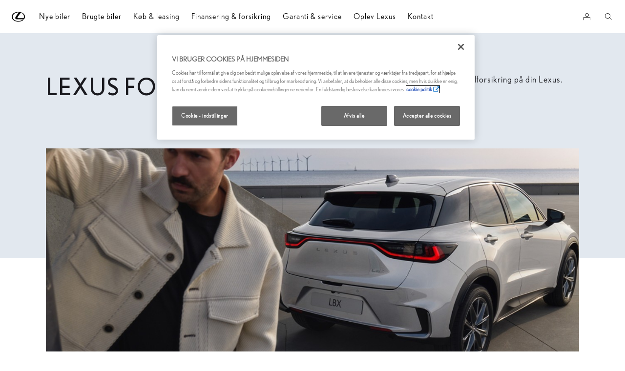

--- FILE ---
content_type: text/html;charset=utf-8
request_url: https://www.lexus.dk/koeb-og-leasing/lexus-forsikring
body_size: 27644
content:


<!DOCTYPE HTML>
<html lang="da" dir="ltr" data-country="dk" data-brand="lexus" class="dxp dxp-lexus">

<head>

    

    <meta charset="UTF-8"/>
    <meta name="template" content="article"/>
    <meta name="viewport" content="width=device-width, initial-scale=1"/>
    
    <meta name="format-detection" content="telephone=no"/>
    <meta name="robots" content="max-image-preview:large"/>

    <script defer="defer" type="text/javascript" src="https://rum.hlx.page/.rum/@adobe/helix-rum-js@%5E2/dist/micro.js" data-routing="evn=prod,tier=publish,ams=NV Toyota Motor Europe" integrity="" crossorigin="anonymous" data-enhancer-version="" data-enhancer-hash=""></script>
<link rel="preconnect" href="https://scene7.toyota.eu/"/>

    
        
    
        <link rel="preconnect" href="https://cdn.cookielaw.org/"/>
        
            <script type="text/javascript" src="https://cdn.cookielaw.org/consent/90a00a94-4a41-43a6-bbb7-a01e7ce948b0/OtAutoBlock.js">
            </script>
        
        <script src="https://cdn.cookielaw.org/scripttemplates/otSDKStub.js" type="text/javascript" charset="UTF-8" data-domain-script="90a00a94-4a41-43a6-bbb7-a01e7ce948b0" data-document-language="true">
        </script>
        <script type="text/javascript">
            function OptanonWrapper() { }
        </script>
    

        
    <script>
        (function(h,o,u,n,d) {
            h=h[d]=h[d]||{q:[],onReady:function(c){h.q.push(c)}}
            d=o.createElement(u);d.async=1;d.src=n
            n=o.getElementsByTagName(u)[0];n.parentNode.insertBefore(d,n)
        })(window,document,'script','https://www.datadoghq-browser-agent.com/eu1/v5/datadog-rum.js','DD_RUM')
        window.DD_RUM.onReady(function() {
            window.DD_RUM.setGlobalContextProperty('templateName','article');
            window.DD_RUM.setGlobalContextProperty('modelName','');
            window.DD_RUM.setGlobalContextProperty('sectionlv1','koeb-og-leasing');
            window.DD_RUM.setGlobalContextProperty('category','content');
            window.DD_RUM.setGlobalContextProperty('subCategory','article');
            let botPattern = "(googlebot\/|bot|Googlebot-Mobile|Googlebot-Image|Google favicon|Mediapartners-Google|bingbot|slurp|java|wget|curl|Commons-HttpClient|Python-urllib|libwww|httpunit|nutch|phpcrawl|msnbot|jyxobot|FAST-WebCrawler|FAST Enterprise Crawler|biglotron|teoma|convera|seekbot|gigablast|exabot|ngbot|ia_archiver|GingerCrawler|webmon |httrack|webcrawler|grub.org|UsineNouvelleCrawler|antibot|netresearchserver|speedy|fluffy|bibnum.bnf|findlink|msrbot|panscient|yacybot|AISearchBot|IOI|ips-agent|tagoobot|MJ12bot|dotbot|woriobot|yanga|buzzbot|mlbot|yandexbot|purebot|Linguee Bot|Voyager|CyberPatrol|voilabot|baiduspider|citeseerxbot|spbot|twengabot|postrank|turnitinbot|scribdbot|page2rss|sitebot|linkdex|Adidxbot|blekkobot|ezooms|dotbot|Mail.RU_Bot|discobot|heritrix|findthatfile|europarchive.org|NerdByNature.Bot|sistrix crawler|ahrefsbot|Aboundex|domaincrawler|wbsearchbot|summify|ccbot|edisterbot|seznambot|ec2linkfinder|gslfbot|aihitbot|intelium_bot|facebookexternalhit|yeti|RetrevoPageAnalyzer|lb-spider|sogou|lssbot|careerbot|wotbox|wocbot|ichiro|DuckDuckBot|lssrocketcrawler|drupact|webcompanycrawler|acoonbot|openindexspider|gnam gnam spider|web-archive-net.com.bot|backlinkcrawler|coccoc|integromedb|content crawler spider|toplistbot|seokicks-robot|it2media-domain-crawler|ip-web-crawler.com|siteexplorer.info|elisabot|proximic|changedetection|blexbot|arabot|WeSEE:Search|niki-bot|CrystalSemanticsBot|rogerbot|360Spider|psbot|InterfaxScanBot|Lipperhey SEO Service|CC Metadata Scaper|g00g1e.net|GrapeshotCrawler|urlappendbot|brainobot|fr-crawler|binlar|SimpleCrawler|Livelapbot|Twitterbot|cXensebot|smtbot|bnf.fr_bot|A6-Indexer|ADmantX|Facebot|Twitterbot|OrangeBot|memorybot|AdvBot|MegaIndex|SemanticScholarBot|ltx71|nerdybot|xovibot|BUbiNG|Qwantify|archive.org_bot|Applebot|TweetmemeBot|crawler4j|findxbot|SemrushBot|yoozBot|lipperhey|y!j-asr|Domain Re-Animator Bot|AddThis|RyteBot|HeadlessChrome|PetalBot|Bytespider)";
            let regex = new RegExp(botPattern, 'i');
            let conditionalSampleRate = regex.test(navigator.userAgent) ? 0 : 100;
            window.DD_RUM.init({
                clientToken: 'pub7df0f0f9d929c3cf4d8100669fe7c195',
                applicationId: 'f9f47430-965e-4789-9536-a398d12e4340',
                site: 'datadoghq.eu',
                service: 'lexus-denmark-prd',
                env: 'prod',
                version: '0.163.5-RELEASE',
                sessionSampleRate: conditionalSampleRate,
                sessionReplaySampleRate: 20,
                trackUserInteractions: true,
                trackResources: true,
                trackLongTasks: true,
                defaultPrivacyLevel: 'mask-user-input',
            });

            window.DD_RUM.startSessionReplayRecording();
        })
    </script>


        

    
    <script>
        //Adobe Launch Embed Code
        (function (w, d, s) {
            var j = d.createElement(s);
            j.src = '//assets.adobedtm.com/57e62086a19e/7ac6a41c0df3/launch-627342fb0250.min.js';
            var headElement = d.head || (d.currentScript && d.currentScript.parentElement);
            //if async is allowed
            j.async = true;
            if(headElement){
                headElement.append(j);
            }else{
                var f = d.getElementsByTagName(s)[0];
                f.parentNode.insertBefore(j, f);
            }
        })(window, document, 'script');
    </script>

    
    <!--Requires to be empty-->

    

    <title>Lexus forsikring | Gjensidige forsikring | Lexus Danmark </title>

    <meta property="og:url" content="https://www.lexus.dk/koeb-og-leasing/lexus-forsikring"/>
    <meta property="og:title" content="Lexus forsikring | Gjensidige forsikring | Lexus Danmark "/>

    
    
        <meta property="og:description" content="Forsikre din Lexus med Lexus&#39; forsikring, der tegnes i samarbejde med Gjensidige. Udforsk alle fordele, priser og betingelser der passer til dine behov."/>
    
    
    
    <meta property="og:site_name" content="Lexus DK"/>
    <meta name="description" content="Forsikre din Lexus med Lexus&#39; forsikring, der tegnes i samarbejde med Gjensidige. Udforsk alle fordele, priser og betingelser der passer til dine behov."/>

    
        <link rel="alternate" hreflang="da-DK" href="https://www.lexus.dk/koeb-og-leasing/lexus-forsikring"/>
    

    

    
        <link rel="canonical" href="https://www.lexus.dk/koeb-og-leasing/lexus-forsikring"/>
    

    
    <meta property="og:type" content="website"/>
    <meta property="og:locale" content="da_DK"/>
    <meta name="twitter:card" content="summary_large_image"/>
    
    <meta name="twitter:title" content="Lexus forsikring | Gjensidige forsikring | Lexus Danmark "/>
    <meta name="twitter:description" content="Forsikre din Lexus med Lexus&#39; forsikring, der tegnes i samarbejde med Gjensidige. Udforsk alle fordele, priser og betingelser der passer til dine behov."/>

    
        <meta name="twitter:image" content="https://scene7.toyota.eu/is/image/toyotaeurope/lexus-lbx-experience-relax-image-02-1920x1080?wid=800&amp;hei=800&amp;fit=hfit,1"/>
        <meta property="og:image" content="https://scene7.toyota.eu/is/image/toyotaeurope/lexus-lbx-experience-relax-image-02-1920x1080?wid=1920&amp;hei=1080&amp;fit=hfit,1"/>
        <meta property="og:image:width" content="1920"/>
        <meta property="og:image:height" content="1080"/>
        <meta property="og:image:type" content="image/jpeg"/>
    

    

    
    
    
        <script type="application/ld+json">{
  "@context": "http://schema.org",
  "@type": "Organization",
  "name": "Lexus Danmark",
  "url": "https://www.lexus.dk",
  "logo": "https://www.lexus.dk/content/dam/logos/large-logo-lexus.jpeg"
}</script>
    


    

        <script type="application/ld+json">
            {
  "@context": "http://schema.org",
  "@type": "Article",
  "headline": "Lexus forsikring",
  "datePublished": "Mon Oct 20 09:26:28 UTC 2025",
  "author": "Lexus Danmark",
  "publisher": {
    "@type": "Organization",
    "logo": "https://www.lexus.dk/content/dam/logos/large-logo-lexus.jpeg",
    "name": "Lexus Danmark"
  },
  "dateModified": "Mon Oct 20 09:26:28 UTC 2025",
  "image": ""
}
        </script>

        

        <script type="application/ld+json">
            {
                "@context": "http://schema.org",
                "@type": "BreadcrumbList",
                "itemListElement": [{"@type":"ListItem","position":1,"name":"Køb & leasing","item":"https://www.lexus.dk/koeb-og-leasing"},{"@type":"ListItem","position":2,"name":"Forsikring","item":"https://www.lexus.dk/koeb-og-leasing/lexus-forsikring"}]
            }
        </script>
    


    


    
     
          
     


    
    



    

    


    
    
    
        
        
        
            <link rel="stylesheet" type="text/css" href="/etc.clientlibs/dnb/clientlibs/clientlib-lexus.min.1400aa0aa57e97e6f2864e953d7257e1.css"/>
        
    
        
        
        
    
        
        
        
            <link rel="stylesheet" type="text/css" href="/etc.clientlibs/dxp/clientlibs/clientlib-lexus.min.91e8a9b7cb42d6020ff9d2ccb20a9421.css"/>
        
    
        
        
        
            <link rel="stylesheet" type="text/css" href="/etc.clientlibs/qt/clientlibs/clientlib-lexus.min.8f3a1cf9b0525d4adae4eafd2d0baf38.css"/>
        
    
        
        
        
            <link rel="stylesheet" type="text/css" href="/etc.clientlibs/retailers/clientlibs/clientlib-lexus.min.a61812bc51de7093220f64000f42e2e6.css"/>
        
    
    <!-- DXP-11832 temp return to old functionality - permanent fix to be added-->
    
    
<script src="/etc.clientlibs/clientlibs/granite/jquery.min.3e24d4d067ac58228b5004abb50344ef.js"></script>
<script src="/etc.clientlibs/clientlibs/granite/utils.min.899004cc02c33efc1f6694b1aee587fd.js"></script>



    <script data-ot-ignore src="/var/dxp/scripts/requirees.js?version=1027"></script>

    

    
    <link rel="apple-touch-icon" sizes="180x180" href="/etc.clientlibs/dxp-frontend-core/clientlibs/clientlib-lexus/resources/images/favicons/apple-touch-icon.png"/>
    <link rel="icon" type="image/png" sizes="32x32" href="/etc.clientlibs/dxp-frontend-core/clientlibs/clientlib-lexus/resources/images/favicons/favicon-32x32.png"/>
    <link rel="icon" type="image/png" sizes="16x16" href="/etc.clientlibs/dxp-frontend-core/clientlibs/clientlib-lexus/resources/images/favicons/favicon-16x16.png"/>
    <link rel="mask-icon" href="/etc.clientlibs/dxp-frontend-core/clientlibs/clientlib-lexus/resources/images/favicons/safari-pinned-tab.svg" color="#5bbad5"/>
    <meta name="msapplication-TileColor" content="#da532c"/>
    <meta name="theme-color" content="#ffffff"/>

    

    
        
    

    

    
        <script>
            if (!window.dxp) { window.dxp = {}; }
            if (!window.dxp.settings) { window.dxp.settings = {}; }
            window.dxp = {"settings":{"mapsUseMapboxSBS":"true","ssoRecaptchaKey":"6LfKZOMfAAAAAOg3U6-9YXhpbuE_dxvlbJXKaK6U","osbHCaptchaKey":"e1907470-bb1a-4c18-8e50-20964bb02170","financeEnable":"true","ssoBaseUrl":"https://cp-toyota.toyota-europe.com/cp-toyota-sso","cpServices":"https://cp-services.toyota-europe.com","CCISServer":"//images.lexus-europe.com","mapboxToken":"pk.eyJ1IjoidG95b3RhbW90b3JldXJvcGUtd2ViIiwiYSI6ImNrMnlwZnE3bTA4MXIzYnA4aTZpZDA4MXoifQ.AW7a3FJ0x18BkFOVTwMgiA","t1LegacyCssPath":"https://cp-common.toyota-europe.com/cp-client/styles/T1-style-extended-encapsulated.dxpLexus.css","cpCartItems":"/api/users/{uuid}/cart","otWhitelisted":"clientlibs/|/libs/dam/|/dxp-webcarconfig.toyota-europe.com/js/|/cp-toyota-sso/|/var/dxp/scripts/libs/react","ssoUseMicroService":"true","portalBaseUrl":"https://cp-toyota.toyota-europe.com","aceMigrationCpB2cAggrPrevHost":"cpb2csp.toyota-europe.com","losHost":"//weblos.toyota-europe.com","aemSchemaBaseUrl":"https://cp-common.toyota-europe.com","l1ClientUrl":"https://cp-common.toyota-europe.com/cp-client/styles/T1-style-extended-encapsulated.css?","orCheckoutFilterByServices":"ShowRoom","CCISHost":"//images.lexus-europe.com/dk","tokensPromo":"00000000-0000-0000-0000-000000000000","c1SupraBaseUrl":"https://d10qzaqe8j7pwe.cloudfront.net","osbB2cAggrHost":"https://osb-b2c-aggregator.toyota-europe.com","customerPortal":"/customer/portal","orBaseUrl":"https://d3uadybk7v8gu7.cloudfront.net","osbBaseUrl":"https://d1ljsy1hgbcg4x.cloudfront.net/b2c-ui","cpEstoreBucket":"https://d3riu67sksja4y.cloudfront.net","skavaBaseUrl":"https://c1-apigateway-p1.lexus-europe.com","cpVehicleItems":"/vehicle/user/{uuid}/vehicles?services=uio&legacy=true","cpIsEstore":"true","otpEnabled":"true","reCaptchaKey":"6Lc6qhkUAAAAAHExr0xcV2GEUxOjJ2fhyCrya4ZX","hideQuickSpecs":"false","t1LegacyFrontendBaseUrl":"https://t1-client.toyota-europe.com","aceMigrationOsbB2cAggrHost":"https://osb-b2c-aggregator.toyota-europe.com","disableRecaptcha":"false","lastModified":"2025-12-05T08:48:04.656Z","cpB2cAggrHost":"cpb2cs.toyota-europe.com","ssoEnableSocialLogin":"false","ssoServiceUrl":"https://ssoms.toyota-europe.com","cpShoppingCartUrl":"/tme#/my-toyota/eStore/cart","orFinanceModuleUrl":"","enableOsbLink":"true","enablePubhubForOwnerManuals":"true","downloadPdfBrochure":"/bin/api/dxp/pdf?tyCode=:configCode&country=:country&language=:language","commonPortalBaseUrl":"https://cp-common.toyota-europe.com","cpUseMenuBuilderNav":"true","osbReCaptchaKey":"6LfL3f4dAAAAAL16ii4Oh2h3uZ4zyGsm5KUq3wWo","ssoHCaptchaKey":"8cc6c238-eb36-49ae-9b10-f23446521f52","cpOrBaseUrl":"https://d3uadybk7v8gu7.cloudfront.net/customerportal/","ssoRecaptchaKeyInvisible":"6Ldv-RYlAAAAAL0DOj_Ixnvyel14Ua2IcHRCuCgh","enabledExitGuardTemplates":"build,","cpIsNewDashBoardEnabled":"true","cpUseDashboardSavedCars":"true","defaultFinanceOption":"cash","osbTridionBaseUrl":"https://dcoaaeoxsqbgx.cloudfront.net","useDealerfinderV2":"true","cpAppIDApple":"1020262732","c1ImagesHost":"//img-optimize.lexus-europe.com/","cpLexusBaseUrl":"https://d3riu67sksja4y.cloudfront.net","cpCommonUrl":"https://cp-common.toyota-europe.com","aceMigrationCpB2cAggrHost":"cpb2cs.toyota-europe.com","ssoAutoRedirectCustomerPortalExceptions":"/new-cars/lbx/experience;/nye-biler/lbx/experience;/new-cars/lbx/ai-experience","captchaType":"hcaptcha","cpBaseUrl":"https://d21f9zpntjvs3z.cloudfront.net","crossOriginScripttagExclusions":"toyota-europe.com|cloudfront.net|toyota-fs.com|toyota.finance.makolab.com","osbB2bAggrHost":"https://osb-b2b-aggregator.toyota-europe.com","enableCarDbTokens":"true","ssoRedesignBaseUrl":"https://cp-common.toyota-europe.com/cp-ui-sso","aceMigrationOsbB2bAggrHost":"https://osb-b2b-aggregator.toyota-europe.com","cpb2csp.toyota-europe.com":"cpb2csp.toyota-europe.com","showPrice":"true","orFiltersResultPage":"/new-cars","cpAppIDAndroid":"com.touaregs.toyota","recallCheckerUrl":"/garanti-og-serviceydelser/serviceydelser/tilbagekaldelser","aceKongBaseUrl":"https://kong-proxy-aws.toyota-europe.com/","useI18nFallback":"false","brand":"lexus","cardbImageHost":"//l1-carassets.lexus-europe.com/","checkoutFinanceEsalesHost":"https://amd.esales.toyota-fs.com","environment":"production","isFragment":"false","isProduction":"true","loadSaveHost":"//ccsave.lexus-europe.com/config","loadSaveServer":"//ccsave.lexus-europe.com","carconfigUrlWebsite":"","country":"dk","fullCountry":"denmark","currencyCode":"DKK","dealer":{"mapBoxToken":"pk.eyJ1IjoidG95b3RhbW90b3JldXJvcGUtd2ViIiwiYSI6ImNrNmtqZzM5ZTA0bjgzZXBiemJ1ZHYyNDcifQ.Yfrq8kataFBLbN293vWY9A","dealerApi":"https://kong-proxy-intranet.toyota-europe.com/dxp/dealers/api/","alternativeCountry":"","enableApproximate":false,"distanceUnit":"km","extraCountries":"","hideDealerNumbers":false,"hideServicesDealerfinder":false,"limitSearchDistance":"","searchResultCount":10,"showCountryPolygons":true,"showMyLocationPin":false,"findDealerLabel":"Find forhandler","searchPlaceholderLabel":"Søg på by eller postnummer","searchByLocationLabel":"Søg via lokation","searchByDealerName":"Søg via forhandlers navn","useMyCurrentLocationLabel":"Brug min lokation","filterLabel":"Filter","updateLabel":"Opdatér","retailerInformationLabel":"Forhandler information","servicesAndOpeningHoursLabel":"Åbningstider","getDirectionsLabel":"Rutevejledning","saveToMyToyotaLabel":"Gem i My Lexus","selectDealerLabel":"Vælg forhandler","showMoreLabel":"Vis mere","moreInformationLabel":"Vis mere","lessInformationLabel":"Vis mindre ","retailerDoesNotAcceptOnlineBookingLabel":"Forhandler accepter ikke online booking","telLabel":"Telefon","faxLabel":"Fax","whatsappLabel":"WhatsApp","noLocationsFoundMessage":"Ingen lokation fundet","noDealerFoundMessage":"Ingen forhandler fundet","searchKeywordTooShortMessage":"Søgeordet var for kort"},"flexibility":{"currencyMultiplier":0.0,"swopPrices":false,"dualCurrencyEnable":false},"ecoLabelpopup":{},"legalbanner":{"title":"Short disclaimer","image":{}},"T1ImagesServer":"https://img-optimize.lexus-europe.com/","kongBaseUrl":"https://kong-proxy-intranet.toyota-europe.com/"},"config":{},"labels":{"diesel":"Diesel","submit":"Submit","ariaToggleEtaTooltip":"Toggle ETA Tooltip","uscManufacturerWarrantyExpired":"Expired","readLess":"Læs mindre","ariaSliderMaxValue":"max value: {value}","genericOrErrorSubtitle":"Vi arbejder på at løse problemet hurtigst muligt. Venligt genindlæs siden nu eller prøv igen senere. ","readMore":"Læs mere","quotes":"Tilbud","uscManufacturerWarrantyValidUntil":"Valid until: {value}","ariaSliderMinValue":"min value: {value}","close":"Luk","uscManufacturerWarrantyUnspecified":"Unspecified","uscManufacturerWarrantyKmLimit":"KM Limit: {value}","disclaimerWLTP":"De angivne værdier er udelukkende til brug for sammenligning; sammenlign kun brændstofforbrugstal og CO2-udslip med modeller der er testede ved samme tekniske forhold. Værdierne er fremkommet under test og kan afvige fra dagligdagskørsel afhængig af kørselsmønster og kørestil. Forbrugstal er beregnet efter WLTP-metoden (Worldwide Harmonized Light Vehicle Test Procedure). Besøg venligt https://www.vehicle-certification-agency.gov.uk/fuel-consumption-co2/the-worldwide-harmonised-light-vehicle-test-procedure/ for de seneste informationer. Valg af ekstraudstyr og monteret tilbehør kan påvirke de officielle CO2-tal, bilafgift og ’on the road’-pris. ","test":" ","multipleEngineOptions":"Flere motorer tilgængeligt","ariaSliderMaxValueTitleLabel":"Slider {value} maximum","fuelCell":"Hydrogen Electric","edit":"edit","uscCashPriceFormat":"%s","more":"more","electric":"Electric","dualCurrencyDisclaimer":"Dual currency rate: {value}","selectOff":"off","uscSpecLabelYes":"Yes","uscExclVatCashPriceFormat":"%s ekskl. moms","viewAll":"view all","uscSpecLabelNo":"No","disclaimerCorrelatedNEDC":"NEDC disclaimer","hybrid":"Hybrid","petrol":"Petrol","plugin":"Plug-In Hybrid","genericOrErrorTitle":"","uscExclVatCashPriceDisclaimer":"Prisen er ekskl. moms og inkl. lev.omk.","printPrintedOn":"Print på","validFromUntilDate":"Valid from until","forms.searchNoResults":"No search results","ariaSliderMinValueTitleLabel":"Slider {value} minimum","uscStockCashPriceFormat":"%s","validFromDate":"Valid as off","uscInclVatCashPriceDisclaimer":"Prisen er inkl. moms og lev.omk.","lastModified":"2024-12-20T11:49:48.513Z","uscManufacturerWarrantyNone":"None","disclaimerNEDC":"NEDC disclaimer","selectOn":"on","dimensions":"Dimensions"}};
            window.dxp.settings.culture = {"name":"da-DK","englishName":"Danish","nativeName":"dansk","language":"da","numberFormat":{"negativeInfinity":"-INF","positiveInfinity":"INF","percent":{".":",",",":"."},"currency":{"pattern":["$ -n","$ n"],".":",",",":".","decimals":0,"symbol":"kr.","iso":"DKK"},".":",",",":"."},"calendars":{"standard":{"/":"-","firstDay":1,"days":{"names":["søndag","mandag","tirsdag","onsdag","torsdag","fredag","lørdag"],"namesAbbr":["sø","ma","ti","on","to","fr","lø"],"namesShort":["sø","ma","ti","on","to","fr","lø"]},"months":{"names":["januar","februar","marts","april","maj","juni","juli","august","september","oktober","november","december",""],"namesAbbr":["jan","feb","mar","apr","maj","jun","jul","aug","sep","okt","nov","dec",""]},"AM":null,"PM":null,"patterns":{"d":"dd-MM-yyyy","D":"d. MMMM yyyy","t":"HH:mm","T":"HH:mm:ss","f":"d. MMMM yyyy HH:mm","F":"d. MMMM yyyy HH:mm:ss","M":"d. MMMM","Y":"MMMM yyyy"}}}};
            window.dxp.settings.language = "da";
            window.dxp.settings.country = "dk";
            window.dxp.settings.brand = "lexus";
            window.dxp.settings.forms = {};

            if (!window.T1) { window.T1 = {}; }
            window.T1.settings = window.dxp.settings;
            window.T1.labels = window.dxp.labels;
            if ("false" !== "true") {
                window.L1 = window.T1;
            }
        </script>
    

    

    
        <script data-ot-ignore type="text/javascript" crossorigin="anonymous" src="/etc.clientlibs/dxp/clientlibs/clientlib-dependencies.min.961844e05a76c364a0525b0f52801cc9.js"></script>
    

    
        <style>
            
        </style>
    

    

    

    
        
  

<style>
    microfrontend-error {
        display: flex;
    }
</style>

<style id="microfrontend-error-style">
    .error-banner {
        border: 1px solid #f5d0d0;
        background: linear-gradient(to right, #fff5f5, #fff7f7);
        border-radius: 8px;
        padding: 20px 20px 3px;
        margin: 20px 0;
        width: 100%;
        max-width: 100%;
        overflow: hidden;
        box-shadow: 0 2px 4px rgba(0, 0, 0, 0.05);
        text-align: left;
    }

    .error-banner button {
        all: unset;
    }

    .error-header {
        display: flex;
        align-items: flex-start;
        justify-content: space-between;
        gap: 12px;
        margin-bottom: 12px;
    }

    .error-icon-container {
        display: flex;
        flex-grow: 1;
        justify-content: center;
        align-items: center;
        gap: 12px;
    }

    .error-icon {
        color: #e53e3e;
        margin-top: 2px;
        flex-shrink: 0;
    }

    .error-title {
        flex-grow: 1;
        color: #c53030;
        font-weight: 600;
        font-size: 22px;
        margin: 0;
        line-height: 1.2;
    }

    .technical-title {
        display: block;
        color: #c53030;
        font-size: 14px;
        font-family: monospace;
        margin: 6px 0 8px 0;
        padding: 4px 8px;
        padding-left: 32px;
    }

    .error-subtitle {
        color: #c53030;
        font-size: 14px;
        font-weight: 500;
        margin: 8px 0 4px 0;
    }

    .error-description {
        color: #c53030;
        font-size: 14px;
        line-height: 1.5;
        margin: 12px 0;
        padding-left: 32px;
    }

    .error-metadata {
        margin-top: 8px;
        padding-left: 32px;
    }

    .metadata-title {
        font-size: 12px;
        text-transform: uppercase;
        letter-spacing: 0.05em;
        color: #c53030;
        font-weight: 500;
        margin-bottom: 8px;
    }

    .metadata-content {
        background-color: rgba(254, 215, 215, 0.8);
        padding: 12px;
        border-radius: 6px;
        font-family: monospace;
        font-size: 12px;
        overflow-x: auto;
        border: 1px solid rgba(254, 178, 178, 0.8);
    }

    .metadata-item {
        display: flex;
        margin-bottom: 6px;
    }

    .metadata-item:last-child {
        margin-bottom: 0;
    }

    .metadata-key {
        font-weight: 600;
        min-width: 120px;
        color: #c53030;
    }

    .metadata-value {
        color: #742a2a;
    }

    .stacktrace-content {
        white-space: pre;
        color: #742a2a;
    }

    .backoffice-caption {
        margin-top: 3px;
        font-size: 12px;
        color: #718096;
        font-style: italic;
        padding-top: 8px;
        display: flex;
        align-items: center;
        justify-content: center;
    }

    .error-banner .toggle-details {
        font-style: italic;
        font-size: 12px;
        color: #742a2a;
        text-decoration: underline;
        cursor: pointer;
    }

    .backoffice-badge {
        padding: 2px 8px;
        border-radius: 9999px;
        font-size: 10px;
        text-transform: uppercase;
        letter-spacing: 0.1em;
        font-weight: 500;
    }

    .collapsible {
        transition: max-height 500ms ease-in-out;
        max-height: 0px;
        overflow: hidden;
    }

    .collapsible.open {
        max-height: fit-content;
    }
</style>
<script>

    const sheet = new CSSStyleSheet();
    const styleScript = document.querySelector("#microfrontend-error-style");
    sheet.replaceSync(styleScript.innerHTML);
    styleScript.remove();

    class MicrofrontendError extends HTMLElement {
        static get observedAttributes() {
            return ['title', 'description', 'technical-title', 'metadata', 'default-open'];
        }

        constructor() {
            super();
            const shadowRoot = this.attachShadow({ mode: 'open' });
            shadowRoot.adoptedStyleSheets.push(sheet);
        }

        connectedCallback() {
            this.getAttribute('default-open') === 'true' ? this.open = true : this.open = false;
            this.render();
        }

        attributeChangedCallback(name, oldValue, newValue) {
            this.render();
        }

        getMetadataHtml() {
            try {
                const metadata = JSON.parse(this.getAttribute('metadata') ?? '{}');

                if (Object.keys(metadata).length === 0) {
                    return '';
                }

                return Object.entries(metadata).map(([key, value], index) => {
                    const isNotLast = index !== Object.entries(metadata).length - 1;

                    return `<div class="metadata-item" style="margin-bottom: ${isNotLast ? '6px' : '0px'}">
                        <span class="metadata-key">${key}:</span>
                        <span class="metadata-value">${value}</span>
                    </div>`;
                }).join("");
            } catch (e) {
                console.debug("Unable to parse metadata", e);
                return '';
            }
        }

        getDescriptionHtml() {
            const description = this.getAttribute('description');

            return description ? "<div class=\"error-description\">" + description.replaceAll('\\n', "<br>") + "</div>" : "";
        }

        getTechnicalTitleHtml() {
            const technicalTitle = this.getAttribute('technical-title');

            if (!technicalTitle) {
                return '';
            }

            return `<div class="technical-title">Error: ` + technicalTitle + `</div>`;
        }

        render() {
            const title = this.getAttribute('title') || "Undefined title";
            const metadata = this.getMetadataHtml();
            const stacktrace = this.getAttribute("stacktrace");

            this.shadowRoot.innerHTML = `
                <div class="error-banner">
                    <div class="error-header">
                        <div class="error-icon-container">
                            <svg class="error-icon" xmlns="http://www.w3.org/2000/svg" width="24" height="24" viewBox="0 0 24 24" fill="none" stroke="currentColor" stroke-width="2" stroke-linecap="round" stroke-linejoin="round"><circle cx="12" cy="12" r="10"/><line x1="12" x2="12" y1="8" y2="12"/><line x1="12" x2="12.01" y1="16" y2="16"/></svg>
                            <h4 class="error-title">${title}</h4>
                            <button class="toggle-details">Toggle details</button>
                        </div>
                    </div>
                    <div class="collapsible ${this.open ? ' open' : ''}">`
                        + this.getTechnicalTitleHtml()
                        + this.getDescriptionHtml()
                         + (metadata ? `<div class="error-metadata">
                             <div class="metadata-title">Error Metadata</div>
                             <div class="metadata-content">` + metadata + "</div>"+
                        "</div>" : "")
                        + (stacktrace ? `<div class="error-metadata">
                              <div class="metadata-title">Stack Trace</div>
                              <div class="metadata-content stacktrace-content">`
                                + stacktrace.replaceAll('\\n', "<br>")
                              +`\n&lt;hidden stacktrace&gt;</div>
                            </div>` : '')
                    + `</div>
                    <div class="backoffice-caption">
                    <span class="backoffice-badge">this will only be showed in author mode, end user won't see this error</span>
                </div>
            </div>`;


            this.shadowRoot.querySelector("button.toggle-details").addEventListener("click", this.toggle.bind(this));
        }

        toggle() {
            this.open = !this.open;
            const collapsible = this.shadowRoot.querySelector(".collapsible");

            if (this.open) {
                if (!collapsible.className.includes("open")) {
                    collapsible.className += " open";
                }
            } else {
                collapsible.className = collapsible.className.split(/\s+/).filter(cls => cls !== 'open').join(" ");
            }
        }
    }

    customElements.define('microfrontend-error', MicrofrontendError);

</script>


  
  <script data-id="headless-context">
    if (!window.__AEMMicrofrontendContext) {window.__AEMMicrofrontendContext = {"page":"/content/lexus/denmark/da/koeb-og-leasing/forsikring","appUrl":"/headless-assets","runmode":"author","wcmmode":"DISABLED","locale":"da","brand":"lexus","country":"dk"};}
  </script><link data-id="script-app-styles" rel="stylesheet" href="/headless-assets/stylesheet-DyD8XpoX.css"/>
<link data-id="script-author-preload-react-vendors" rel="modulepreload" href="/headless-assets/react-vendors-BBqHsWd1.js"/>
<link data-id="script-author-preload-components" rel="modulepreload" href="/headless-assets/components-DNvgPfn9.js"/>
<script data-id="script-initialize-app-author">console.log("Initializing microfrontend application"),window.__$c=(function(o){let t=!1;return document.addEventListener("DOMContentLoaded",()=>{t=!0},{once:!0,passive:!0}),(r,i,l)=>{const n=()=>import(o).then(e=>{e&&typeof e.default=="function"?e.default(r,i,l):console.error("Client shell does not export a default function",e)}).catch(e=>console.error("Error loading client shell",e));t?n():window.addEventListener("DOMContentLoaded",n,{once:!0,passive:!0})}})("/headless-assets/client-author-BhAxhcp2.js"); </script>
<script data-id="script-define-env">window.process??={},window.process.env??={},window.process.env.TARGET_ENV="prd"; </script>

    

</head>

<body class="article page basicpage">
    



<div class="cmp-btn btn-primary skip-to-main-content">
  
  

    
    
        
            <a data-gt-label="Skip to Main Content" class="btn-text skip-to-main-content-link  " href="#Skip-to-Main-Content" target="_self" data-gt-componentname="button" data-gt-componentgroup="content" data-gt-name="ctaevent" aria-label="">
                <span class="btn-text l-cta-text">Skip to Main Content
                    
                </span>
                
                
                
    

                
    <span class="sr-only"> (Press Enter)</span>

            </a>
        
        
    
    
    

    

</div>

    
    

    

        
    
        <!-- Tagging data layer object -->
        <script>
            window.tngaDataLayer = {};
            window.tngaDataLayer.page = {"sectionlv1":"koeb-og-leasing","sectionlv2":"forsikring","sectionlv3":"","language":"da","category":"content","subCategory":"article"};
            window.tngaDataLayer.page.versions = {"aem-release": "0.163.5-RELEASE"};
            window.tngaDataLayer.product = [{}];
            window.tngaDataLayer.dsmMetadata = {};
            var userProfile = localStorage["com.toyota.tme.user.customerProfile"];
            window.tngaDataLayer.userinfo = {"status": "loggedoff"};
            if(userProfile){
                window.tngaDataLayer.userinfo = {
                    "status": "loggedin",
                    "userId": (JSON.parse(userProfile) || {}).uuid
                };
            }
        </script>
    

        
    
    <!-- Google Tag Manager -->
    <script>(function (w, d, s, l, i) {
            w[l] = w[l] || [];
            w[l].push({
                'gtm.start':
                    new Date().getTime(), event: 'gtm.js'
            });
            var f = d.getElementsByTagName(s)[0],
                j = d.createElement(s), dl = l != 'dataLayer' ? '&l=' + l : '';
            j.async = true;
            j.src =
                'https://www.googletagmanager.com/gtm.js?id=' + i + dl;
            f.parentNode.insertBefore(j, f);
        })(window, document, 'script', 'dataLayer', 'GTM-TBMZX75');</script>
    <!-- End Google Tag Manager -->
    

    


    
    
        


    <header class="header dxp-header position-fixed bg-white w-100">
        

    

    


        
            
            


    


<nav role="navigation" id="cmp-top-navigation" aria-label="Primary navigation" class="primary-navigation container-fluid d-flex justify-content-xl-between align-items-center w-100 " data-gt-name="navevent" data-gt-componentGroup="header" data-gt-componentName="primary-navigation">
    <div class="primary-navigation__left-hand align-items-center d-flex px-0">
        <div class="brand-logo-wrapper align-items-center d-flex mr-4 hide-when-mobile-menu-opened">
            <a href="https://www.lexus.dk" aria-label="Go to homepage" class="brand-logo" data-gt-action="click-logo" data-gt-label="https://www.lexus.dk">
            </a>
        </div>
        <div class="primary-navigation__mobile-header d-none justify-content-between search position-fixed w-100 bg-white">
            <div class="selected-menu js-selected-mobile-menu d-xl-none align-items-center">
                <button class="primary-navigation__mobile-header__back-menu js-selected-menu-back-btn" data-gt-action="click-back" data-gt-label="level2">
                        <i aria-hidden="true" class="dxp-icon icon-Chevron_Left-small"></i>
                        <span class="sr-only">Click to return to previous menu</span>
                </button>
                <span class="js-selected-item"></span>
            </div>
            <div class="primary-navigation__mobile-header__search-wrapper">
                

<div class="cmp-searchicon cmp-searchicon-v2">
    <button type="button" class="cmp-searchicon-search cmp-btn l-listItem-text d-flex align-items-center" aria-haspopup="dialog" aria-expanded="false">
        <i aria-hidden="true" class="m-0 dxp-icon icon-Search-small"></i>
    </button>
    <div class="d-none cmp-searchicon-overlay position-fixed" data-test-id="searchOverLayer" aria-label="Search Dialog" role="dialog" aria-modal="true" aria-hidden="true">
        
    

    <div class="container">
        <div class="cmp-searchicon-container cmp-searchicon-container-v2 d-flex col-12 col-lg-8 offset-lg-2" data-is-rtl="false">
            
            
            <div class="row flex-grow-1 d-flex flex-column">
                <div class="d-flex">
                    <div class="col search-box-container">
                        <div class="search-box" role="search">
                            
                            <button type="button" class="cmp-search-input-search-icon">
                                <i aria-hidden="true" class="dxp-icon icon-Search-small"></i>
                                <span class="sr-only">
                                    Click to search
                                </span>
                            </button>
                            <input id="search-input-primarynavigation_a72aac7e-581f-4fce-843d-b1991d38174d" class="cmp-search-input l-sub-micro-text" type="search" placeholder="Tilføj søgetekst" aria-label="Search" role="searchbox"/>
                            <label class="sr-only" for="search-input-primarynavigation_a72aac7e-581f-4fce-843d-b1991d38174d">
                                Tilføj søgetekst
                            </label>

                            
                        </div>
                    </div>

                    <button class="search-button col-auto align-self-center align-items-center ">
                        <i aria-hidden="true" class="dxp-icon icon-Close-small"></i>
                        <span class="cmp-searchicon-cancel t-milli-text">
                          
                        </span>
                    </button>
                </div>
                

                <div class="search-results d-none" data-test-id="searchSuggestion" role="listbox" data-search-results-page="https://www.lexus.dk/s%C3%B8ge-resultat" data-root="/content/lexus/denmark/da/koeb-og-leasing/forsikring">
                </div>
            </div>
        </div>
    </div>

    </div>
</div>
            </div>
            <button class="js-toggle-mobile-menu js-close-mobile-menu primary-navigation__mobile-header__close-menu primary-navigation__icon--left" data-gt-action="close-menu" data-gt-label="$navigationLevel">
                <i aria-hidden class="dxp-icon icon-Close-small"></i>
                <span class="sr-only">Luk menu</span>
            </button>

        </div>
        <div class="primary-navigation__first-level d-flex flex-column flex-grow-1 justify-content-between">
            <ul class="primary-navigation__first-level__links list-unstyled mb-0 p-0 d-none d-xl-flex ">
                <li class="primarynavigationitem primary-navigation__dxp-mega-menu">
                    


    


<button data-gt-action="click-navigation" data-gt-label="level1:Nye biler" class="main-nav-link l-listItem-text d-flex justify-content-between align-items-center position-relative js-has-children" aria-label="Item expanded" aria-haspopup aria-controls="bafeda36-6543-440f-ac5d-e32ae5eaf37e" aria-expanded="false">
    <span>Nye biler</span>
    <i aria-hidden class="dxp-icon d-xl-none icon-chevron-mobile icon-Chevron_Right-small">
    </i>
</button>

<div id="bafeda36-6543-440f-ac5d-e32ae5eaf37e" aria-hidden="true" tabindex="-1" class="primary-navigation__second-level position-fixed d-xl-none w-100 bg-white">
    <div data-react-component="megaMenu" data-react-props="{&#34;megaMenuPath&#34;:&#34;/bin/api/dxp/megamenu.lexus.denmark.da.L2NvbnRlbnQvbGV4dXMvZGVubWFyay9kYS9oZWFkZXItYW5kLWZvb3Rlci12Mg==.json&#34;,&#34;dictionary&#34;:{&#34;all&#34;:&#34;Alle&#34;,&#34;megaMenuA11yRadioGroupCarTypesLabel&#34;:&#34;megaMenuA11yRadioGroupCarTypesLabel&#34;,&#34;buyOnline&#34;:&#34;Køb online&#34;,&#34;availableToBuyOnline&#34;:&#34;Kan købes online&#34;,&#34;totalPrice&#34;:&#34;Samlet pris&#34;,&#34;navigationA11ySelectFilter&#34;:&#34;Select filter&#34;,&#34;opensInNewWindow&#34;:&#34;Opens in new window&#34;,&#34;electric&#34;:&#34;Elektrisk&#34;,&#34;allElectric&#34;:&#34;Elektrisk&#34;,&#34;licenseFee&#34;:&#34;Licens&#34;,&#34;orLease&#34;:&#34;Eller leasing&#34;,&#34;hideFinanceTooltip&#34;:false,&#34;a11yGoTo&#34;:&#34;Go to&#34;,&#34;legalText&#34;:&#34;Juridisk information&#34;,&#34;hybrid&#34;:&#34;Hybrid&#34;,&#34;legalbanner&#34;:{&#34;title&#34;:&#34;Short disclaimer&#34;},&#34;month&#34;:&#34;Måned&#34;,&#34;a11yReadMoreAbout&#34;:&#34;Read more about&#34;,&#34;preOrder&#34;:&#34;Forudbestil&#34;,&#34;from&#34;:&#34;Fra&#34;,&#34;chooseYourCategory&#34;:&#34;Vælg kategori&#34;,&#34;closeMobileMenu&#34;:&#34;Luk menu&#34;}}">
        <div class="skeleton-container">
            <div class="mega-menu-skeleton menu-content">
                <div class="mega-menu-skeleton__filters skeleton-item"></div>
                <div class="mega-menu-skeleton__div d-flex flex-column flex-xl-row">
                    <div class="mega-menu-skeleton__car-list cards skeleton-item"></div>
                    <div class="mega-menu-skeleton__promoted-section promoted skeleton-item"></div>
                </div>
            </div>
        </div>
        <div class="megaMenu-links">
            <div class="dxp-mega-menu__car-list">
                <a class="dxp-mega-menu__card dxp-mega-menu__card-promo position-relative" data-gt-componentname="primary-navigation" data-gt-componentgroup="header" data-gt-name="navevent" data-gt-action="click-promo-card" data-gt-label="RZ" href="https://www.lexus.dk/nye-biler/rz">RZ</a>
            
                <a class="dxp-mega-menu__card dxp-mega-menu__card-promo position-relative" data-gt-componentname="primary-navigation" data-gt-componentgroup="header" data-gt-name="navevent" data-gt-action="click-promo-card" data-gt-label="Den nye LEXUS ES " href="https://www.lexus.dk/nye-biler/es/world-premiere">Den nye LEXUS ES </a>
            </div>
            <div class="cmp-promoted-section__link-list__links">
                <a class="cmp-promoted-section__link-list__links__link__a d-flex position-relative align-items-center btn-text" data-gt-componentname="button" data-gt-componentgroup="content" data-gt-name="ctaevent" data-gt-action="click-cta">
                    Modeller
                </a>
            
                <a class="cmp-promoted-section__link-list__links__link__a d-flex position-relative align-items-center btn-text" data-gt-componentname="button" data-gt-componentgroup="content" data-gt-name="ctaevent" data-gt-action="click-cta">
                    SUV
                </a>
            
                <a class="cmp-promoted-section__link-list__links__link__a d-flex position-relative align-items-center btn-text" data-gt-componentname="button" data-gt-componentgroup="content" data-gt-name="ctaevent" data-gt-action="click-cta">
                    ELBILER
                </a>
            </div>
            
        </div>
    </div>
</div>
                </li>
                




    
    
    <li class="primarynavigationitem">


    

    

    

    <button class="main-nav-link l-listItem-text d-flex justify-content-between align-items-center position-relative js-has-children" data-gt-action="click-navigation" data-gt-label="level1:Brugte biler" aria-haspopup="true" aria-controls="814e7074-e599-4af2-ab3e-4df9ab1ee388" aria-expanded="false" type="button">
            Brugte biler
            <i class="dxp-icon d-xl-none icon-chevron-mobile icon-Chevron_Right-small"></i>
    </button>


    <div id="c347b4b9-77d3-4d22-ba6c-2ead608ceba7" aria-hidden="true" class="primary-navigation__second-level position-fixed d-xl-none w-100 bg-white">
        <div class="d-flex flex-column px-0">
            <div class="menu-content container d-flex flex-column flex-xl-row ">
                <div class="menu-content__scroll">
                    <div class="menu-content__wrapper">
                        
                            <div class="menu-content__column">
                                <ul class="list-unstyled menu-content__column__inner menu-content__column--links-list p-0">
                                    
                                        <li class="menu-content__column--links-list--has-no-children">
                                    
                                            

    
    
        
            <a data-gt-action="click-cta" data-gt-label="SE BRUGTE BILER" class="d-flex d-xl-inline-flex justify-content-between align-items-center position-relative menu-content__section-heading  " href="https://www.lexus.dk/brugte-biler" target="_self" data-gt-componentname="button" data-gt-componentgroup="content" data-gt-name="ctaevent" aria-label="Read more about Brugt Lexus | Se brugte biler til salg | Lexus Danmark">
                <span>SE BRUGTE BILER
                    
                </span>
                
                
                    <i class="dxp-icon icon-Arrow_Right-small icon-animate " aria-hidden="true"></i>
                
                
    

                
    

            </a>
        
        
    
    
    

    


                                            
                                        </li>
                                    
                                </ul>
                            </div>
                        
                            
                        
                    </div>
                </div>

                
            </div>
        </div>
    </div>



    
</li>


    
    
    <li class="primarynavigationitem">


    

    

    

    <button class="main-nav-link l-listItem-text d-flex justify-content-between align-items-center position-relative js-has-children" data-gt-action="click-navigation" data-gt-label="level1:Køb &amp; leasing" aria-haspopup="true" aria-controls="1da47e19-61e0-440c-b33a-1fd7ee7fc49d" aria-expanded="false" type="button">
            Køb &amp; leasing
            <i class="dxp-icon d-xl-none icon-chevron-mobile icon-Chevron_Right-small"></i>
    </button>


    <div id="09901b2f-2bf6-490e-8224-0fa3e8bf0283" aria-hidden="true" class="primary-navigation__second-level position-fixed d-xl-none w-100 bg-white">
        <div class="d-flex flex-column px-0">
            <div class="menu-content container d-flex flex-column flex-xl-row ">
                <div class="menu-content__scroll">
                    <div class="menu-content__wrapper">
                        
                            <div class="menu-content__column">
                                <ul class="list-unstyled menu-content__column__inner menu-content__column--links-list p-0">
                                    
                                        <li class="menu-content__column--links-list--has-no-children">
                                    
                                            

    
    
        
            <a data-gt-action="click-cta" data-gt-label="Privatkøb" class="d-flex d-xl-inline-flex justify-content-between align-items-center position-relative menu-content__section-heading  " href="https://www.lexus.dk/nye-biler" target="_self" data-gt-componentname="button" data-gt-componentgroup="content" data-gt-name="ctaevent" aria-label="Read more about Oplev alle Lexus&#39; bilmodeller | Lexus Danmark">
                <span>Privatkøb
                    
                </span>
                
                
                    <i class="dxp-icon icon-Arrow_Right-small icon-animate " aria-hidden="true"></i>
                
                
    

                
    

            </a>
        
        
    
    
    

    


                                            
                                        </li>
                                    
                                        <li class="menu-content__column--links-list--has-no-children">
                                    
                                            

    
    
        
            <a data-gt-action="click-cta" data-gt-label="Privatleasing" class="d-flex d-xl-inline-flex justify-content-between align-items-center position-relative menu-content__section-heading  " href="https://www.lexus.dk/koeb-og-leasing/privatleasing" target="_self" data-gt-componentname="button" data-gt-componentgroup="content" data-gt-name="ctaevent" aria-label="Read more about Lexus privatleasing » Se priser på leasing af din nye Lexus">
                <span>Privatleasing
                    
                </span>
                
                
                    <i class="dxp-icon icon-Arrow_Right-small icon-animate " aria-hidden="true"></i>
                
                
    

                
    

            </a>
        
        
    
    
    

    


                                            
                                        </li>
                                    
                                        <li class="menu-content__column--links-list--has-no-children">
                                    
                                            

    
    
        
            <a data-gt-action="click-cta" data-gt-label="Erhvervsleasing" class="d-flex d-xl-inline-flex justify-content-between align-items-center position-relative menu-content__section-heading  " href="https://www.lexus.dk/koeb-og-leasing/erhvervsleasing-kinto-one" target="_self" data-gt-componentname="button" data-gt-componentgroup="content" data-gt-name="ctaevent" aria-label="Read more about Erhvervsleasing - Kinto One | Lexus Danmark">
                <span>Erhvervsleasing
                    
                </span>
                
                
                    <i class="dxp-icon icon-Arrow_Right-small icon-animate " aria-hidden="true"></i>
                
                
    

                
    

            </a>
        
        
    
    
    

    


                                            
                                        </li>
                                    
                                </ul>
                            </div>
                        
                            
                        
                    </div>
                </div>

                
            </div>
        </div>
    </div>



    
</li>


    
    
    <li class="primarynavigationitem">


    

    

    

    <button class="main-nav-link l-listItem-text d-flex justify-content-between align-items-center position-relative js-has-children" data-gt-action="click-navigation" data-gt-label="level1:Finansering &amp; forsikring" aria-haspopup="true" aria-controls="0fdb467a-173f-412d-9798-871ef921c3d7" aria-expanded="false" type="button">
            Finansering &amp; forsikring
            <i class="dxp-icon d-xl-none icon-chevron-mobile icon-Chevron_Right-small"></i>
    </button>


    <div id="d4d765c6-a148-47d0-85eb-844631d381e2" aria-hidden="true" class="primary-navigation__second-level position-fixed d-xl-none w-100 bg-white">
        <div class="d-flex flex-column px-0">
            <div class="menu-content container d-flex flex-column flex-xl-row ">
                <div class="menu-content__scroll">
                    <div class="menu-content__wrapper">
                        
                            <div class="menu-content__column">
                                <ul class="list-unstyled menu-content__column__inner menu-content__column--links-list p-0">
                                    
                                        <li class="menu-content__column--links-list--has-no-children">
                                    
                                            

    
    
        
            <a data-gt-action="click-cta" data-gt-label="Finansering" class="d-flex d-xl-inline-flex justify-content-between align-items-center position-relative menu-content__section-heading  " href="https://www.lexus.dk/koeb-og-leasing/finansiering" target="_self" data-gt-componentname="button" data-gt-componentgroup="content" data-gt-name="ctaevent" aria-label="Read more about Finansiering af Lexus bil » | Lexus Danmark">
                <span>Finansering
                    
                </span>
                
                
                    <i class="dxp-icon icon-Arrow_Right-small icon-animate " aria-hidden="true"></i>
                
                
    

                
    

            </a>
        
        
    
    
    

    


                                            
                                        </li>
                                    
                                        <li class="menu-content__column--links-list--has-no-children">
                                    
                                            

    
    
        
            <a data-gt-action="click-cta" data-gt-label="Forsikring" class="d-flex d-xl-inline-flex justify-content-between align-items-center position-relative menu-content__section-heading  " href="https://www.lexus.dk/koeb-og-leasing/lexus-forsikring" target="_self" data-gt-componentname="button" data-gt-componentgroup="content" data-gt-name="ctaevent" aria-label="Read more about Lexus forsikring | Gjensidige forsikring | Lexus Danmark ">
                <span>Forsikring
                    
                </span>
                
                
                    <i class="dxp-icon icon-Arrow_Right-small icon-animate " aria-hidden="true"></i>
                
                
    

                
    

            </a>
        
        
    
    
    

    


                                            
                                        </li>
                                    
                                </ul>
                            </div>
                        
                            
                        
                    </div>
                </div>

                
            </div>
        </div>
    </div>



    
</li>


    
    
    <li class="primarynavigationitem">


    

    

    

    <button class="main-nav-link l-listItem-text d-flex justify-content-between align-items-center position-relative js-has-children" data-gt-action="click-navigation" data-gt-label="level1:Garanti &amp; service" aria-haspopup="true" aria-controls="87d2765b-84cf-4927-b162-bacefb118e0e" aria-expanded="false" type="button">
            Garanti &amp; service
            <i class="dxp-icon d-xl-none icon-chevron-mobile icon-Chevron_Right-small"></i>
    </button>


    <div id="497bae90-74b9-4f95-a4eb-14fbc1dcc1ef" aria-hidden="true" class="primary-navigation__second-level position-fixed d-xl-none w-100 bg-white">
        <div class="d-flex flex-column px-0">
            <div class="menu-content container d-flex flex-column flex-xl-row ">
                <div class="menu-content__scroll">
                    <div class="menu-content__wrapper">
                        
                            <div class="menu-content__column">
                                <ul class="list-unstyled menu-content__column__inner menu-content__column--links-list p-0">
                                    
                                        <li class="menu-content__column--links-list--has-children">
                                    <span tabindex="0" class="d-flex d-xl-inline-flex justify-content-between align-items-baseline position-relative menu-content__section-heading menu-content__section-heading--has-children js-section-heading-has-children disabled-link">
                                        GARANTI
                                        <i class="dxp-icon icon-Chevron_Down-small"></i>
                                    </span>
                                            

                                            <ul class="menu-content__third-level menu-content__column--links-list p-0 list-unstyled mt-xl-0 mb-xl-0">
                                                <li>
                                                    

    
    
        
            <a data-gt-action="click-cta" data-gt-label="Fabriksgaranti" class="l-body-text d-flex justify-content-between align-items-baseline position-relative menu-content__third-level__link  d-xl-inline  " href="https://www.lexus.dk/garanti-og-serviceydelser/garanti/fabriksgaranti" target="_self" data-gt-componentname="button" data-gt-componentgroup="content" data-gt-name="ctaevent" aria-label="Read more about Fabriksgaranti til din Lexus | Lexus Danmark">
                <span class="d-xl-inline d-flex align-items-center">Fabriksgaranti
                    
                </span>
                
                
                    <i class="dxp-icon icon-Arrow_Right-small icon-animate d-none d-xl-inline" aria-hidden="true"></i>
                
                
    

                
    

            </a>
        
        
    
    
    

    

                                                </li>
<li>
                                                    

    
    
        
            <a data-gt-action="click-cta" data-gt-label="Lexus Relax" class="l-body-text d-flex justify-content-between align-items-baseline position-relative menu-content__third-level__link  d-xl-inline  " href="https://www.lexus.dk/garanti-og-serviceydelser/garanti/lexus-relax" target="_self" data-gt-componentname="button" data-gt-componentgroup="content" data-gt-name="ctaevent" aria-label="Read more about Lexus Relax | garanti på din bil | Lexus Danmark">
                <span class="d-xl-inline d-flex align-items-center">Lexus Relax
                    
                </span>
                
                
                    <i class="dxp-icon icon-Arrow_Right-small icon-animate d-none d-xl-inline" aria-hidden="true"></i>
                
                
    

                
    

            </a>
        
        
    
    
    

    

                                                </li>

                                            </ul>
                                        </li>
                                    
                                        <li class="menu-content__column--links-list--has-children">
                                    <span tabindex="0" class="d-flex d-xl-inline-flex justify-content-between align-items-baseline position-relative menu-content__section-heading menu-content__section-heading--has-children js-section-heading-has-children disabled-link">
                                        SERVICE
                                        <i class="dxp-icon icon-Chevron_Down-small"></i>
                                    </span>
                                            

                                            <ul class="menu-content__third-level menu-content__column--links-list p-0 list-unstyled mt-xl-0 mb-xl-0">
                                                <li>
                                                    

    
    
        
            <a data-gt-action="click-cta" data-gt-label="Service &amp; Vedligeholdelse" class="l-body-text d-flex justify-content-between align-items-baseline position-relative menu-content__third-level__link  d-xl-inline  " href="https://www.lexus.dk/garanti-og-serviceydelser/vedligehold" target="_self" data-gt-componentname="button" data-gt-componentgroup="content" data-gt-name="ctaevent" aria-label="Read more about Service, reparation &amp; vedligeholdelse | Lexus Danmark">
                <span class="d-xl-inline d-flex align-items-center">Service &amp; Vedligeholdelse
                    
                </span>
                
                
                    <i class="dxp-icon icon-Arrow_Right-small icon-animate d-none d-xl-inline" aria-hidden="true"></i>
                
                
    

                
    

            </a>
        
        
    
    
    

    

                                                </li>
<li>
                                                    

    
    
        
            <a data-gt-action="click-cta" data-gt-label="Vejhjælp" class="l-body-text d-flex justify-content-between align-items-baseline position-relative menu-content__third-level__link  d-xl-inline  " href="https://www.lexus.dk/garanti-og-serviceydelser/vejhjaelp" target="_self" data-gt-componentname="button" data-gt-componentgroup="content" data-gt-name="ctaevent" aria-label="Read more about Lexus-vejhjælp 24/7 i hele Europa | Lexus Danmark">
                <span class="d-xl-inline d-flex align-items-center">Vejhjælp
                    
                </span>
                
                
                    <i class="dxp-icon icon-Arrow_Right-small icon-animate d-none d-xl-inline" aria-hidden="true"></i>
                
                
    

                
    

            </a>
        
        
    
    
    

    

                                                </li>
<li>
                                                    

    
    
        
            <a data-gt-action="click-cta" data-gt-label="Ejermanualer" class="l-body-text d-flex justify-content-between align-items-baseline position-relative menu-content__third-level__link  d-xl-inline  " href="https://www.lexus.dk/garanti-og-serviceydelser/connected-services/manualer" target="_self" data-gt-componentname="button" data-gt-componentgroup="content" data-gt-name="ctaevent" aria-label="Read more about Lexus-ejermanualer til din bil | Lexus Danmark">
                <span class="d-xl-inline d-flex align-items-center">Ejermanualer
                    
                </span>
                
                
                    <i class="dxp-icon icon-Arrow_Right-small icon-animate d-none d-xl-inline" aria-hidden="true"></i>
                
                
    

                
    

            </a>
        
        
    
    
    

    

                                                </li>
<li>
                                                    

    
    
        
            <a data-gt-action="click-cta" data-gt-label="Instruktionsvideoer" class="l-body-text d-flex justify-content-between align-items-baseline position-relative menu-content__third-level__link  d-xl-inline  " href="https://www.lexus.dk/garanti-og-serviceydelser/Instruktionsvideoer" target="_self" data-gt-componentname="button" data-gt-componentgroup="content" data-gt-name="ctaevent" aria-label="Read more about Instruktionsvideoer til din Lexus | Lexus Danmark">
                <span class="d-xl-inline d-flex align-items-center">Instruktionsvideoer
                    
                </span>
                
                
                    <i class="dxp-icon icon-Arrow_Right-small icon-animate d-none d-xl-inline" aria-hidden="true"></i>
                
                
    

                
    

            </a>
        
        
    
    
    

    

                                                </li>
<li>
                                                    

    
    
        
            <a data-gt-action="click-cta" data-gt-label="Lexus Charging Network" class="l-body-text d-flex justify-content-between align-items-baseline position-relative menu-content__third-level__link  d-xl-inline  " href="https://www.lexus.dk/garanti-og-serviceydelser/charging-network" target="_self" data-gt-componentname="button" data-gt-componentgroup="content" data-gt-name="ctaevent" aria-label="Read more about Lexus charging network | Lexus Danmark">
                <span class="d-xl-inline d-flex align-items-center">Lexus Charging Network
                    
                </span>
                
                
                    <i class="dxp-icon icon-Arrow_Right-small icon-animate d-none d-xl-inline" aria-hidden="true"></i>
                
                
    

                
    

            </a>
        
        
    
    
    

    

                                                </li>
<li>
                                                    

    
    
        
            <a data-gt-action="click-cta" data-gt-label="Tilbagekaldelser" class="l-body-text d-flex justify-content-between align-items-baseline position-relative menu-content__third-level__link  d-xl-inline  " href="https://www.lexus.dk/garanti-og-serviceydelser/serviceydelser/tilbagekaldelser" target="_self" data-gt-componentname="button" data-gt-componentgroup="content" data-gt-name="ctaevent" aria-label="Read more about Tilbagekaldelser af Lexus biler | Lexus Danmark">
                <span class="d-xl-inline d-flex align-items-center">Tilbagekaldelser
                    
                </span>
                
                
                    <i class="dxp-icon icon-Arrow_Right-small icon-animate d-none d-xl-inline" aria-hidden="true"></i>
                
                
    

                
    

            </a>
        
        
    
    
    

    

                                                </li>

                                            </ul>
                                        </li>
                                    
                                </ul>
                            </div>
                        
                            
                        
                    </div>
                </div>

                
            </div>
        </div>
    </div>



    
</li>


    
    
    <li class="primarynavigationitem">


    

    

    

    <button class="main-nav-link l-listItem-text d-flex justify-content-between align-items-center position-relative js-has-children" data-gt-action="click-navigation" data-gt-label="level1:Oplev Lexus" aria-haspopup="true" aria-controls="9f95fde6-cf9d-4d25-addd-ac1692bd882a" aria-expanded="false" type="button">
            Oplev Lexus
            <i class="dxp-icon d-xl-none icon-chevron-mobile icon-Chevron_Right-small"></i>
    </button>


    <div id="2a19422b-ec6a-4056-9468-ef674fd40c59" aria-hidden="true" class="primary-navigation__second-level position-fixed d-xl-none w-100 bg-white">
        <div class="d-flex flex-column px-0">
            <div class="menu-content container d-flex flex-column flex-xl-row ">
                <div class="menu-content__scroll">
                    <div class="menu-content__wrapper">
                        
                            <div class="menu-content__column">
                                <ul class="list-unstyled menu-content__column__inner menu-content__column--links-list p-0">
                                    
                                        <li class="menu-content__column--links-list--has-no-children">
                                    
                                            

    
    
        
            <a data-gt-action="click-cta" data-gt-label="Nyheder" class="d-flex d-xl-inline-flex justify-content-between align-items-center position-relative menu-content__section-heading  " href="https://www.lexus.dk/oplev-lexus/nyheder" target="_self" data-gt-componentname="button" data-gt-componentgroup="content" data-gt-name="ctaevent" aria-label="Read more about Lexus nyheder og historier | Lexus Danmark">
                <span>Nyheder
                    
                </span>
                
                
                    <i class="dxp-icon icon-Arrow_Right-small icon-animate " aria-hidden="true"></i>
                
                
    

                
    

            </a>
        
        
    
    
    

    


                                            
                                        </li>
                                    
                                        <li class="menu-content__column--links-list--has-no-children">
                                    
                                            

    
    
        
            <a data-gt-action="click-cta" data-gt-label="Information om databrud" class="d-flex d-xl-inline-flex justify-content-between align-items-center position-relative menu-content__section-heading  " href="https://www.lexus.dk/information-om-databrud" target="_self" data-gt-componentname="button" data-gt-componentgroup="content" data-gt-name="ctaevent" aria-label="Read more about Information om databrud | Lexus Denmark">
                <span>Information om databrud
                    
                </span>
                
                
                    <i class="dxp-icon icon-Arrow_Right-small icon-animate " aria-hidden="true"></i>
                
                
    

                
    

            </a>
        
        
    
    
    

    


                                            
                                        </li>
                                    
                                        <li class="menu-content__column--links-list--has-no-children">
                                    
                                            

    
    
        
            <a data-gt-action="click-cta" data-gt-label="Historien om Lexus" class="d-flex d-xl-inline-flex justify-content-between align-items-center position-relative menu-content__section-heading  " href="https://www.lexus.dk/oplev-lexus/historien-om-lexus" target="_self" data-gt-componentname="button" data-gt-componentgroup="content" data-gt-name="ctaevent" aria-label="Read more about Historien om Lexus ">
                <span>Historien om Lexus
                    
                </span>
                
                
                    <i class="dxp-icon icon-Arrow_Right-small icon-animate " aria-hidden="true"></i>
                
                
    

                
    

            </a>
        
        
    
    
    

    


                                            
                                        </li>
                                    
                                        <li class="menu-content__column--links-list--has-no-children">
                                    
                                            

    
    
        
            <a data-gt-action="click-cta" data-gt-label="ATP TOUR 2025" class="d-flex d-xl-inline-flex justify-content-between align-items-center position-relative menu-content__section-heading  " href="https://www.lexus.dk/oplev-lexus/lexus-atp-ny-saeson" target="_self" data-gt-componentname="button" data-gt-componentgroup="content" data-gt-name="ctaevent" aria-label="Read more about  ATP X Lexus 2025 | Nyhed | Lexus Danmark">
                <span>ATP TOUR 2025
                    
                </span>
                
                
                    <i class="dxp-icon icon-Arrow_Right-small icon-animate " aria-hidden="true"></i>
                
                
    

                
    

            </a>
        
        
    
    
    

    


                                            
                                        </li>
                                    
                                        <li class="menu-content__column--links-list--has-children">
                                    <span tabindex="0" class="d-flex d-xl-inline-flex justify-content-between align-items-baseline position-relative menu-content__section-heading menu-content__section-heading--has-children js-section-heading-has-children disabled-link">
                                        Lexus Electrified
                                        <i class="dxp-icon icon-Chevron_Down-small"></i>
                                    </span>
                                            

                                            <ul class="menu-content__third-level menu-content__column--links-list p-0 list-unstyled mt-xl-0 mb-xl-0">
                                                <li>
                                                    

    
    
        
            <a data-gt-action="click-cta" data-gt-label="Lexus Electrified" class="l-body-text d-flex justify-content-between align-items-baseline position-relative menu-content__third-level__link  d-xl-inline  " href="https://www.lexus.dk/electrified" target="_self" data-gt-componentname="button" data-gt-componentgroup="content" data-gt-name="ctaevent" aria-label="Read more about ">
                <span class="d-xl-inline d-flex align-items-center">Lexus Electrified
                    
                </span>
                
                
                    <i class="dxp-icon icon-Arrow_Right-small icon-animate d-none d-xl-inline" aria-hidden="true"></i>
                
                
    

                
    

            </a>
        
        
    
    
    

    

                                                </li>
<li>
                                                    

    
    
        
            <a data-gt-action="click-cta" data-gt-label="Elbiler" class="l-body-text d-flex justify-content-between align-items-baseline position-relative menu-content__third-level__link  d-xl-inline  " href="https://www.lexus.dk/electrified/el" target="_self" data-gt-componentname="button" data-gt-componentgroup="content" data-gt-name="ctaevent" aria-label="Read more about Oplev Lexus&#39; elektriske biler | Lexus Danmark">
                <span class="d-xl-inline d-flex align-items-center">Elbiler
                    
                </span>
                
                
                    <i class="dxp-icon icon-Arrow_Right-small icon-animate d-none d-xl-inline" aria-hidden="true"></i>
                
                
    

                
    

            </a>
        
        
    
    
    

    

                                                </li>
<li>
                                                    

    
    
    
        
            <a data-gt-action="click-cta" data-gt-label="Batteri-pas" class="l-body-text d-flex justify-content-between align-items-baseline position-relative menu-content__third-level__link  d-xl-inline  " href="https://dbp.toyota-europe.com/" rel="noreferrer noopener" target="_blank" aria-label="Read more about https://dbp.toyota-europe.com/ (Åben i nyt vindue)" data-gt-componentname="button" data-gt-componentgroup="content" data-gt-name="ctaevent">

                <span class="d-xl-inline d-flex align-items-center">Batteri-pas
                    
                </span>

                
                
                
                    <i class="dxp-icon icon-External_Link-small d-xl-inline" aria-hidden="true"></i>
                
                
    <span class="sr-only"> (Åben i nyt vindue)</span>

            </a>
        
        
    
    

    

                                                </li>
<li>
                                                    

    
    
        
            <a data-gt-action="click-cta" data-gt-label="Norlys ladeløsning" class="l-body-text d-flex justify-content-between align-items-baseline position-relative menu-content__third-level__link  d-xl-inline  " href="https://www.lexus.dk/electrified/norlys-ladeloesninger" target="_self" data-gt-componentname="button" data-gt-componentgroup="content" data-gt-name="ctaevent" aria-label="Read more about Norlys ladeløsning gennem Lexus | Lexus Danmark">
                <span class="d-xl-inline d-flex align-items-center">Norlys ladeløsning
                    
                </span>
                
                
                    <i class="dxp-icon icon-Arrow_Right-small icon-animate d-none d-xl-inline" aria-hidden="true"></i>
                
                
    

                
    

            </a>
        
        
    
    
    

    

                                                </li>

                                            </ul>
                                        </li>
                                    
                                        <li class="menu-content__column--links-list--has-no-children">
                                    
                                            

    
    
        
            <a data-gt-action="click-cta" data-gt-label="Instruktionsvideoer" class="d-flex d-xl-inline-flex justify-content-between align-items-center position-relative menu-content__section-heading  " href="https://www.lexus.dk/garanti-og-serviceydelser/Instruktionsvideoer" target="_self" data-gt-componentname="button" data-gt-componentgroup="content" data-gt-name="ctaevent" aria-label="Read more about Instruktionsvideoer til din Lexus | Lexus Danmark">
                <span>Instruktionsvideoer
                    
                </span>
                
                
                    <i class="dxp-icon icon-Arrow_Right-small icon-animate " aria-hidden="true"></i>
                
                
    

                
    

            </a>
        
        
    
    
    

    


                                            
                                        </li>
                                    
                                        <li class="menu-content__column--links-list--has-children">
                                    <span tabindex="0" class="d-flex d-xl-inline-flex justify-content-between align-items-baseline position-relative menu-content__section-heading menu-content__section-heading--has-children js-section-heading-has-children disabled-link">
                                        Connected Services
                                        <i class="dxp-icon icon-Chevron_Down-small"></i>
                                    </span>
                                            

                                            <ul class="menu-content__third-level menu-content__column--links-list p-0 list-unstyled mt-xl-0 mb-xl-0">
                                                <li>
                                                    

    
    
        
            <a data-gt-action="click-cta" data-gt-label="Connected Services" class="l-body-text d-flex justify-content-between align-items-baseline position-relative menu-content__third-level__link  d-xl-inline  " href="https://www.lexus.dk/garanti-og-serviceydelser/connected-services" target="_self" data-gt-componentname="button" data-gt-componentgroup="content" data-gt-name="ctaevent" aria-label="Read more about Connected Services » Bedre forbundet med din Lexus | Lexus">
                <span class="d-xl-inline d-flex align-items-center">Connected Services
                    
                </span>
                
                
                    <i class="dxp-icon icon-Arrow_Right-small icon-animate d-none d-xl-inline" aria-hidden="true"></i>
                
                
    

                
    

            </a>
        
        
    
    
    

    

                                                </li>
<li>
                                                    

    
    
        
            <a data-gt-action="click-cta" data-gt-label="Banebrydende multimedier" class="l-body-text d-flex justify-content-between align-items-baseline position-relative menu-content__third-level__link  d-xl-inline  " href="https://www.lexus.dk/garanti-og-serviceydelser/connected-services/multimedie" target="_self" data-gt-componentname="button" data-gt-componentgroup="content" data-gt-name="ctaevent" aria-label="Read more about Banebrydende multimedier | Lexus Danmark ">
                <span class="d-xl-inline d-flex align-items-center">Banebrydende multimedier
                    
                </span>
                
                
                    <i class="dxp-icon icon-Arrow_Right-small icon-animate d-none d-xl-inline" aria-hidden="true"></i>
                
                
    

                
    

            </a>
        
        
    
    
    

    

                                                </li>
<li>
                                                    

    
    
        
            <a data-gt-action="click-cta" data-gt-label="Apple Car Play &amp; Android Auto" class="l-body-text d-flex justify-content-between align-items-baseline position-relative menu-content__third-level__link  d-xl-inline  " href="https://www.lexus.dk/garanti-og-serviceydelser/connected-services/apple-car-play-android-auto" target="_self" data-gt-componentname="button" data-gt-componentgroup="content" data-gt-name="ctaevent" aria-label="Read more about Apple Carplay &amp; Android Auto | Lexus Danmark ">
                <span class="d-xl-inline d-flex align-items-center">Apple Car Play &amp; Android Auto
                    
                </span>
                
                
                    <i class="dxp-icon icon-Arrow_Right-small icon-animate d-none d-xl-inline" aria-hidden="true"></i>
                
                
    

                
    

            </a>
        
        
    
    
    

    

                                                </li>
<li>
                                                    

    
    
        
            <a data-gt-action="click-cta" data-gt-label="Bluetooth" class="l-body-text d-flex justify-content-between align-items-baseline position-relative menu-content__third-level__link  d-xl-inline  " href="https://www.lexus.dk/garanti-og-serviceydelser/connected-services/bluetooth" target="_self" data-gt-componentname="button" data-gt-componentgroup="content" data-gt-name="ctaevent" aria-label="Read more about Tilslut og brug Bluetooth-teknologi | Lexus Danmark">
                <span class="d-xl-inline d-flex align-items-center">Bluetooth
                    
                </span>
                
                
                    <i class="dxp-icon icon-Arrow_Right-small icon-animate d-none d-xl-inline" aria-hidden="true"></i>
                
                
    

                
    

            </a>
        
        
    
    
    

    

                                                </li>
<li>
                                                    

    
    
        
            <a data-gt-action="click-cta" data-gt-label="Lexus Link+ App" class="l-body-text d-flex justify-content-between align-items-baseline position-relative menu-content__third-level__link  d-xl-inline  " href="https://www.lexus.dk/garanti-og-serviceydelser/connected-services/Lexus-link" target="_self" data-gt-componentname="button" data-gt-componentgroup="content" data-gt-name="ctaevent" aria-label="Read more about Ny Lexus Link+ App | Connected Services | Lexus Danmark ">
                <span class="d-xl-inline d-flex align-items-center">Lexus Link+ App
                    
                </span>
                
                
                    <i class="dxp-icon icon-Arrow_Right-small icon-animate d-none d-xl-inline" aria-hidden="true"></i>
                
                
    

                
    

            </a>
        
        
    
    
    

    

                                                </li>
<li>
                                                    

    
    
        
            <a data-gt-action="click-cta" data-gt-label="My Lexus" class="l-body-text d-flex justify-content-between align-items-baseline position-relative menu-content__third-level__link  d-xl-inline  " href="https://www.lexus.dk/garanti-og-serviceydelser/connected-services/din-personlige-side" target="_self" data-gt-componentname="button" data-gt-componentgroup="content" data-gt-name="ctaevent" aria-label="Read more about My Lexus » Din personlige profil | Lexus">
                <span class="d-xl-inline d-flex align-items-center">My Lexus
                    
                </span>
                
                
                    <i class="dxp-icon icon-Arrow_Right-small icon-animate d-none d-xl-inline" aria-hidden="true"></i>
                
                
    

                
    

            </a>
        
        
    
    
    

    

                                                </li>

                                            </ul>
                                        </li>
                                    
                                </ul>
                            </div>
                        
                            <div class="menu-content__column">
                                <ul class="list-unstyled menu-content__column__inner menu-content__column--links-list p-0">
                                    
                                        <li class="menu-content__column--links-list--has-children">
                                    <span tabindex="0" class="d-flex d-xl-inline-flex justify-content-between align-items-baseline position-relative menu-content__section-heading menu-content__section-heading--has-children js-section-heading-has-children disabled-link">
                                        Teknologi
                                        <i class="dxp-icon icon-Chevron_Down-small"></i>
                                    </span>
                                            

                                            <ul class="menu-content__third-level menu-content__column--links-list p-0 list-unstyled mt-xl-0 mb-xl-0">
                                                <li>
                                                    

    
    
        
            <a data-gt-action="click-cta" data-gt-label="Teknologi" class="l-body-text d-flex justify-content-between align-items-baseline position-relative menu-content__third-level__link  d-xl-inline  " href="https://www.lexus.dk/oplev-lexus/teknologi" target="_self" data-gt-componentname="button" data-gt-componentgroup="content" data-gt-name="ctaevent" aria-label="Read more about Lexus’ innovative teknologi | Lexus Danmark">
                <span class="d-xl-inline d-flex align-items-center">Teknologi
                    
                </span>
                
                
                    <i class="dxp-icon icon-Arrow_Right-small icon-animate d-none d-xl-inline" aria-hidden="true"></i>
                
                
    

                
    

            </a>
        
        
    
    
    

    

                                                </li>
<li>
                                                    

    
    
        
            <a data-gt-action="click-cta" data-gt-label="Innovation" class="l-body-text d-flex justify-content-between align-items-baseline position-relative menu-content__third-level__link  d-xl-inline  " href="https://www.lexus.dk/oplev-lexus/teknologi/fantasifuld-innovation" target="_self" data-gt-componentname="button" data-gt-componentgroup="content" data-gt-name="ctaevent" aria-label="Read more about Innovation » Se den nyeste teknologi | Lexus Danmark">
                <span class="d-xl-inline d-flex align-items-center">Innovation
                    
                </span>
                
                
                    <i class="dxp-icon icon-Arrow_Right-small icon-animate d-none d-xl-inline" aria-hidden="true"></i>
                
                
    

                
    

            </a>
        
        
    
    
    

    

                                                </li>
<li>
                                                    

    
    
        
            <a data-gt-action="click-cta" data-gt-label="F Sport" class="l-body-text d-flex justify-content-between align-items-baseline position-relative menu-content__third-level__link  d-xl-inline  " href="https://www.lexus.dk/oplev-lexus/teknologi/f-sport" target="_self" data-gt-componentname="button" data-gt-componentgroup="content" data-gt-name="ctaevent" aria-label="Read more about Lexus F Sport Modeller med sporty styling | Lexus Danmark">
                <span class="d-xl-inline d-flex align-items-center">F Sport
                    
                </span>
                
                
                    <i class="dxp-icon icon-Arrow_Right-small icon-animate d-none d-xl-inline" aria-hidden="true"></i>
                
                
    

                
    

            </a>
        
        
    
    
    

    

                                                </li>
<li>
                                                    

    
    
        
            <a data-gt-action="click-cta" data-gt-label="Konceptbiler" class="l-body-text d-flex justify-content-between align-items-baseline position-relative menu-content__third-level__link  d-xl-inline  " href="https://www.lexus.dk/oplev-lexus/teknologi/koncept-biler" target="_self" data-gt-componentname="button" data-gt-componentgroup="content" data-gt-name="ctaevent" aria-label="Read more about Konceptbiler » Se bilerne her | Lexus Danmark">
                <span class="d-xl-inline d-flex align-items-center">Konceptbiler
                    
                </span>
                
                
                    <i class="dxp-icon icon-Arrow_Right-small icon-animate d-none d-xl-inline" aria-hidden="true"></i>
                
                
    

                
    

            </a>
        
        
    
    
    

    

                                                </li>
<li>
                                                    

    
    
        
            <a data-gt-action="click-cta" data-gt-label="Lexus med NANOE™ X" class="l-body-text d-flex justify-content-between align-items-baseline position-relative menu-content__third-level__link  d-xl-inline  " href="https://www.lexus.dk/oplev-lexus/teknologi/lexus-nanoe-x" target="_self" data-gt-componentname="button" data-gt-componentgroup="content" data-gt-name="ctaevent" aria-label="Read more about Lexus med nanoe™ X teknologi | Lexus Danmark">
                <span class="d-xl-inline d-flex align-items-center">Lexus med NANOE™ X
                    
                </span>
                
                
                    <i class="dxp-icon icon-Arrow_Right-small icon-animate d-none d-xl-inline" aria-hidden="true"></i>
                
                
    

                
    

            </a>
        
        
    
    
    

    

                                                </li>

                                            </ul>
                                        </li>
                                    
                                        <li class="menu-content__column--links-list--has-children">
                                    <span tabindex="0" class="d-flex d-xl-inline-flex justify-content-between align-items-baseline position-relative menu-content__section-heading menu-content__section-heading--has-children js-section-heading-has-children disabled-link">
                                        Sikkerhed
                                        <i class="dxp-icon icon-Chevron_Down-small"></i>
                                    </span>
                                            

                                            <ul class="menu-content__third-level menu-content__column--links-list p-0 list-unstyled mt-xl-0 mb-xl-0">
                                                <li>
                                                    

    
    
        
            <a data-gt-action="click-cta" data-gt-label="Sikkerhed" class="l-body-text d-flex justify-content-between align-items-baseline position-relative menu-content__third-level__link  d-xl-inline  " href="https://www.lexus.dk/oplev-lexus/sikkerhed" target="_self" data-gt-componentname="button" data-gt-componentgroup="content" data-gt-name="ctaevent" aria-label="Read more about Sikkerheden i din Lexus bil | Lexus Danmark">
                <span class="d-xl-inline d-flex align-items-center">Sikkerhed
                    
                </span>
                
                
                    <i class="dxp-icon icon-Arrow_Right-small icon-animate d-none d-xl-inline" aria-hidden="true"></i>
                
                
    

                
    

            </a>
        
        
    
    
    

    

                                                </li>

                                            </ul>
                                        </li>
                                    
                                        <li class="menu-content__column--links-list--has-children">
                                    <span tabindex="0" class="d-flex d-xl-inline-flex justify-content-between align-items-baseline position-relative menu-content__section-heading menu-content__section-heading--has-children js-section-heading-has-children disabled-link">
                                        Håndværk
                                        <i class="dxp-icon icon-Chevron_Down-small"></i>
                                    </span>
                                            

                                            <ul class="menu-content__third-level menu-content__column--links-list p-0 list-unstyled mt-xl-0 mb-xl-0">
                                                <li>
                                                    

    
    
        
            <a data-gt-action="click-cta" data-gt-label="Håndværk" class="l-body-text d-flex justify-content-between align-items-baseline position-relative menu-content__third-level__link  d-xl-inline  " href="https://www.lexus.dk/oplev-lexus/takumi-haandvaerk" target="_self" data-gt-componentname="button" data-gt-componentgroup="content" data-gt-name="ctaevent" aria-label="Read more about Takumi Håndværk og koncept | Lexus Danmark">
                <span class="d-xl-inline d-flex align-items-center">Håndværk
                    
                </span>
                
                
                    <i class="dxp-icon icon-Arrow_Right-small icon-animate d-none d-xl-inline" aria-hidden="true"></i>
                
                
    

                
    

            </a>
        
        
    
    
    

    

                                                </li>
<li>
                                                    

    
    
        
            <a data-gt-action="click-cta" data-gt-label="Takumi" class="l-body-text d-flex justify-content-between align-items-baseline position-relative menu-content__third-level__link  d-xl-inline  " href="https://www.lexus.dk/oplev-lexus/takumi-haandvaerk/takumi" target="_self" data-gt-componentname="button" data-gt-componentgroup="content" data-gt-name="ctaevent" aria-label="Read more about Lexus Takumi » Japansk Ekspertise | Lexus Danmark">
                <span class="d-xl-inline d-flex align-items-center">Takumi
                    
                </span>
                
                
                    <i class="dxp-icon icon-Arrow_Right-small icon-animate d-none d-xl-inline" aria-hidden="true"></i>
                
                
    

                
    

            </a>
        
        
    
    
    

    

                                                </li>
<li>
                                                    

    
    
        
            <a data-gt-action="click-cta" data-gt-label="Inspiration" class="l-body-text d-flex justify-content-between align-items-baseline position-relative menu-content__third-level__link  d-xl-inline  " href="https://www.lexus.dk/oplev-lexus/takumi-haandvaerk/inspiration" target="_self" data-gt-componentname="button" data-gt-componentgroup="content" data-gt-name="ctaevent" aria-label="Read more about Inspiration til design | Lexus Danmark">
                <span class="d-xl-inline d-flex align-items-center">Inspiration
                    
                </span>
                
                
                    <i class="dxp-icon icon-Arrow_Right-small icon-animate d-none d-xl-inline" aria-hidden="true"></i>
                
                
    

                
    

            </a>
        
        
    
    
    

    

                                                </li>
<li>
                                                    

    
    
        
            <a data-gt-action="click-cta" data-gt-label="Kvalitet" class="l-body-text d-flex justify-content-between align-items-baseline position-relative menu-content__third-level__link  d-xl-inline  " href="https://www.lexus.dk/oplev-lexus/takumi-haandvaerk/kvalitet" target="_self" data-gt-componentname="button" data-gt-componentgroup="content" data-gt-name="ctaevent" aria-label="Read more about Kvalitetsbiler » Kvalitet i særklasse | Lexus">
                <span class="d-xl-inline d-flex align-items-center">Kvalitet
                    
                </span>
                
                
                    <i class="dxp-icon icon-Arrow_Right-small icon-animate d-none d-xl-inline" aria-hidden="true"></i>
                
                
    

                
    

            </a>
        
        
    
    
    

    

                                                </li>

                                            </ul>
                                        </li>
                                    
                                        <li class="menu-content__column--links-list--has-children">
                                    <span tabindex="0" class="d-flex d-xl-inline-flex justify-content-between align-items-baseline position-relative menu-content__section-heading menu-content__section-heading--has-children js-section-heading-has-children disabled-link">
                                        Design
                                        <i class="dxp-icon icon-Chevron_Down-small"></i>
                                    </span>
                                            

                                            <ul class="menu-content__third-level menu-content__column--links-list p-0 list-unstyled mt-xl-0 mb-xl-0">
                                                <li>
                                                    

    
    
        
            <a data-gt-action="click-cta" data-gt-label="Lexus on tour" class="l-body-text d-flex justify-content-between align-items-baseline position-relative menu-content__third-level__link  d-xl-inline  " href="https://www.lexus.dk/lexus-on-tour" target="_self" data-gt-componentname="button" data-gt-componentgroup="content" data-gt-name="ctaevent" aria-label="Read more about Lexus On Tour i Danmark | Lexus Danmark">
                <span class="d-xl-inline d-flex align-items-center">Lexus on tour
                    
                </span>
                
                
                    <i class="dxp-icon icon-Arrow_Right-small icon-animate d-none d-xl-inline" aria-hidden="true"></i>
                
                
    

                
    

            </a>
        
        
    
    
    

    

                                                </li>

                                            </ul>
                                        </li>
                                    
                                </ul>
                            </div>
                        
                            
                        
                    </div>
                </div>

                
            </div>
        </div>
    </div>



    
</li>


    
    
    <li class="primarynavigationitem">


    

    

    

    <button class="main-nav-link l-listItem-text d-flex justify-content-between align-items-center position-relative js-has-children" data-gt-action="click-navigation" data-gt-label="level1:Kontakt" aria-haspopup="true" aria-controls="ad505ac4-0796-4aeb-82b1-4dd32b558fec" aria-expanded="false" type="button">
            Kontakt
            <i class="dxp-icon d-xl-none icon-chevron-mobile icon-Chevron_Right-small"></i>
    </button>


    <div id="2ffa0cdc-d135-4e8f-9d82-be87e02881ac" aria-hidden="true" class="primary-navigation__second-level position-fixed d-xl-none w-100 bg-white">
        <div class="d-flex flex-column px-0">
            <div class="menu-content container d-flex flex-column flex-xl-row ">
                <div class="menu-content__scroll">
                    <div class="menu-content__wrapper">
                        
                            <div class="menu-content__column">
                                <ul class="list-unstyled menu-content__column__inner menu-content__column--links-list p-0">
                                    
                                        <li class="menu-content__column--links-list--has-no-children">
                                    
                                            

    
    
        
            <a data-gt-action="click-cta" data-gt-label="Kontakt os" class="d-flex d-xl-inline-flex justify-content-between align-items-center position-relative menu-content__section-heading  " href="https://www.lexus.dk/kontakt-os" target="_self" data-gt-componentname="button" data-gt-componentgroup="content" data-gt-name="ctaevent" aria-label="Read more about Tag kontakt til Lexus Danmark | Lexus Danmark ">
                <span>Kontakt os
                    
                </span>
                
                
                    <i class="dxp-icon icon-Arrow_Right-small icon-animate " aria-hidden="true"></i>
                
                
    

                
    

            </a>
        
        
    
    
    

    


                                            
                                        </li>
                                    
                                        <li class="menu-content__column--links-list--has-no-children">
                                    
                                            

    
    
        
            <a data-gt-action="click-cta" data-gt-label="Besøg os" class="d-flex d-xl-inline-flex justify-content-between align-items-center position-relative menu-content__section-heading  " href="https://www.lexus.dk/lexus-danmark" target="_self" data-gt-componentname="button" data-gt-componentgroup="content" data-gt-name="ctaevent" aria-label="Read more about Besøg Lexus | Showroom og prøvetur | Lexus Danmark">
                <span>Besøg os
                    
                </span>
                
                
                    <i class="dxp-icon icon-Arrow_Right-small icon-animate " aria-hidden="true"></i>
                
                
    

                
    

            </a>
        
        
    
    
    

    


                                            
                                        </li>
                                    
                                        <li class="menu-content__column--links-list--has-no-children">
                                    
                                            

    
    
        
            <a data-gt-action="click-cta" data-gt-label="test-drive" class="d-flex d-xl-inline-flex justify-content-between align-items-center position-relative menu-content__section-heading  " href="https://www.lexus.dk/book-provetur-dk" target="_self" data-gt-componentname="button" data-gt-componentgroup="content" data-gt-name="ctaevent" aria-label="Read more about Book prøvetur Lexus Danmark">
                <span>Book prøvetur
                    
                </span>
                
                
                    <i class="dxp-icon icon-Arrow_Right-small icon-animate " aria-hidden="true"></i>
                
                
    

                
    

            </a>
        
        
    
    
    

    


                                            
                                        </li>
                                    
                                        <li class="menu-content__column--links-list--has-no-children">
                                    
                                            

    
    
        
            <a data-gt-action="click-cta" data-gt-label="Book service" class="d-flex d-xl-inline-flex justify-content-between align-items-center position-relative menu-content__section-heading  " href="https://www.lexus.dk/online-service-booking" target="_self" data-gt-componentname="button" data-gt-componentgroup="content" data-gt-name="ctaevent" aria-label="Read more about Book tid til service online | Lexus Danmark">
                <span>Book service
                    
                </span>
                
                
                    <i class="dxp-icon icon-Arrow_Right-small icon-animate " aria-hidden="true"></i>
                
                
    

                
    

            </a>
        
        
    
    
    

    


                                            
                                        </li>
                                    
                                        <li class="menu-content__column--links-list--has-no-children">
                                    
                                            

    
    
        
            <a data-gt-action="click-cta" data-gt-label="Nyhedsbrev" class="d-flex d-xl-inline-flex justify-content-between align-items-center position-relative menu-content__section-heading  " href="https://www.lexus.dk/forms/nyhedsbrev" target="_self" data-gt-componentname="button" data-gt-componentgroup="content" data-gt-name="ctaevent" aria-label="Read more about Tilmeld dig Lexus nyhedsbrev | Lexus Danmark">
                <span>Nyhedsbrev
                    
                </span>
                
                
                    <i class="dxp-icon icon-Arrow_Right-small icon-animate " aria-hidden="true"></i>
                
                
    

                
    

            </a>
        
        
    
    
    

    


                                            
                                        </li>
                                    
                                        <li class="menu-content__column--links-list--has-no-children">
                                    
                                            

    
    
    
        
            <a data-gt-action="click-cta" data-gt-label="Presse" class="d-flex d-xl-inline-flex justify-content-between align-items-center position-relative menu-content__section-heading  " href="https://presse.lexus.dk/" rel="noreferrer noopener" target="_blank" aria-label="Read more about https://presse.lexus.dk/ (Åben i nyt vindue)" data-gt-componentname="button" data-gt-componentgroup="content" data-gt-name="ctaevent">

                <span>Presse
                    
                </span>

                
                
                
                    <i class="dxp-icon icon-External_Link-small " aria-hidden="true"></i>
                
                
    <span class="sr-only"> (Åben i nyt vindue)</span>

            </a>
        
        
    
    

    


                                            
                                        </li>
                                    
                                        <li class="menu-content__column--links-list--has-no-children">
                                    
                                            

    
    
        
            <a data-gt-action="click-cta" data-gt-label="Juridisk Info" class="d-flex d-xl-inline-flex justify-content-between align-items-center position-relative menu-content__section-heading  " href="https://www.lexus.dk/juridisk" target="_self" data-gt-componentname="button" data-gt-componentgroup="content" data-gt-name="ctaevent" aria-label="Read more about Lexus Juridisk politik  på hjemmesiden| Lexus Danmark">
                <span>Juridisk Info
                    
                </span>
                
                
                    <i class="dxp-icon icon-Arrow_Right-small icon-animate " aria-hidden="true"></i>
                
                
    

                
    

            </a>
        
        
    
    
    

    


                                            
                                        </li>
                                    
                                </ul>
                            </div>
                        
                            
                        
                    </div>
                </div>

                
            </div>
        </div>
    </div>



    
</li>



            </ul>
            <div class="primary-navigation__first-level__links__underline d-none d-xl-block"></div>
            <div class="primary-navigation__first-level__language-selector d-none">
                

            </div>
        </div>
    </div>
    <div class="primary-navigation__right-hand justify-content-end align-items-center d-flex hide-when-mobile-menu-opened">
        
        <div class="d-flex align-items-center">
            <div class="position-relative languageselector" data-gt-name="componentevent" data-gt-componentName="language-selector" data-gt-componentGroup="header">
                




    

            </div>

            <div class="cmp-dropdown-menu-wrapper m-0 ">
                <div class="dropdownmenu">

<div data-react-component="dropdownMenu" data-react-props="{&#34;brand&#34;:&#34;lexus&#34;,&#34;linksPreLogin&#34;:[],&#34;linksPostLogin&#34;:[{&#34;internalLink&#34;:&#34;portal#/myDetails&#34;,&#34;linkText&#34;:&#34;Min profil&#34;,&#34;id&#34;:&#34;690103306&#34;},{&#34;internalLink&#34;:&#34;portal#/owned/overview&#34;,&#34;linkText&#34;:&#34;Mine biler&#34;,&#34;id&#34;:&#34;690103307&#34;},{&#34;internalLink&#34;:&#34;portal#/notifications&#34;,&#34;linkText&#34;:&#34;Notifikationer&#34;,&#34;id&#34;:&#34;690103308&#34;},{&#34;internalLink&#34;:&#34;https://www.lexus.dk/online-service-booking&#34;,&#34;linkText&#34;:&#34;Book service online&#34;,&#34;id&#34;:&#34;690103309&#34;}],&#34;signInLabel&#34;:&#34;Log på / registrer&#34;,&#34;overlayTitle&#34;:&#34;&#34;,&#34;dropdownHidden&#34;:false,&#34;scrollable&#34;:false,&#34;homePath&#34;:&#34;https://www.lexus.dk&#34;,&#34;dictionary&#34;:{&#34;signIn&#34;:&#34;Log ind&#34;,&#34;signOut&#34;:&#34;Log ud&#34;,&#34;account&#34;:&#34;My Lexus&#34;},&#34;:type&#34;:&#34;/apps/dxp/components/content/dropdownmenu&#34;}"></div>


    

</div>

            </div>

            <div class="search align-items-center" data-test-id="searchBtn">
                

<div class="cmp-searchicon cmp-searchicon-v2">
    <button type="button" class="cmp-searchicon-search cmp-btn l-listItem-text d-flex align-items-center" aria-haspopup="dialog" aria-expanded="false">
        <i aria-hidden="true" class="m-0 dxp-icon icon-Search-small"></i>
    </button>
    <div class="d-none cmp-searchicon-overlay position-fixed" data-test-id="searchOverLayer" aria-label="Search Dialog" role="dialog" aria-modal="true" aria-hidden="true">
        
    

    <div class="container">
        <div class="cmp-searchicon-container cmp-searchicon-container-v2 d-flex col-12 col-lg-8 offset-lg-2" data-is-rtl="false">
            
            
            <div class="row flex-grow-1 d-flex flex-column">
                <div class="d-flex">
                    <div class="col search-box-container">
                        <div class="search-box" role="search">
                            
                            <button type="button" class="cmp-search-input-search-icon">
                                <i aria-hidden="true" class="dxp-icon icon-Search-small"></i>
                                <span class="sr-only">
                                    Click to search
                                </span>
                            </button>
                            <input id="search-input-primarynavigation_8e1628f7-8227-43db-8b9f-f23866e6aa54" class="cmp-search-input l-sub-micro-text" type="search" placeholder="Tilføj søgetekst" aria-label="Search" role="searchbox"/>
                            <label class="sr-only" for="search-input-primarynavigation_8e1628f7-8227-43db-8b9f-f23866e6aa54">
                                Tilføj søgetekst
                            </label>

                            
                        </div>
                    </div>

                    <button class="search-button col-auto align-self-center align-items-center ">
                        <i aria-hidden="true" class="dxp-icon icon-Close-small"></i>
                        <span class="cmp-searchicon-cancel t-milli-text">
                          
                        </span>
                    </button>
                </div>
                

                <div class="search-results d-none" data-test-id="searchSuggestion" role="listbox" data-search-results-page="https://www.lexus.dk/s%C3%B8ge-resultat" data-root="/content/lexus/denmark/da/koeb-og-leasing/forsikring">
                </div>
            </div>
        </div>
    </div>

    </div>
</div>
            </div>

            <a href="/customer/portal#/notifications" class="primary-navigation__icon--left bell d-none">
                <i aria-hidden class="dxp-icon icon-Bell-small m-0 notification"></i>
                <span class="sr-only">Notification bell</span>
            </a>

            <button class="js-toggle-mobile-menu js-menu-expander menu-expander d-inline-block d-xl-none dxp-icon icon-Menu-small primary-navigation__icon--left" aria-label="expand" data-gt-action="open-menu">
            </button>
        </div>
    </div>
</nav>
<div class="primary-navigation__backdrop d-none position-fixed vw-100 vh-100 js-close-dropdown-menus js-trigger-header-dropdown">
</div>
            
        
        <div>
            


    


<div data-cs-override-id="unfinishedcarconfiguration-1">
  <div data-discovery-buy-react-component="unfinishedCarConfigurationComponent" data-component-props="{&#34;unfinishedCarConfigurationDto&#34;:{&#34;title&#34;:null,&#34;ctaLabel&#34;:null,&#34;enableUnfinishedCarConfiguration&#34;:false},&#34;dataCsOverrideId&#34;:&#34;unfinishedcarconfiguration-1&#34;,&#34;:type&#34;:&#34;dxp/components/content/header/v2/header/unfinishedcarconfiguration&#34;,&#34;:items&#34;:{},&#34;:itemsOrder&#34;:[]}"></div>
</div>

        </div>
    </header>
    
        




    

    


    

<div class="cmp-unsupported-browser px-xl-0 ">
    <div class="container">
        <div class="row">
            <span class="cmp-unsupported-browser__header"></span>
            <div class="cmp-unsupported-browser__description"></div>
        </div>
    </div>
</div>


    



    
    


    

    





    

    <main id="Skip-to-Main-Content" class="responsivegrid-top responsivegrid ">


<div class="aem-Grid aem-Grid--12 aem-Grid--default--12 ">
    
    <div class="cmp-secondary-hero aem-GridColumn aem-GridColumn--default--12">

<div id="secondaryhero_87e8d3ec-5301-41c0-bdc0-0d79783b8960" class="cmp-colorable" data-is-video="false">
    <div class="container">
        <div class="row">
            <div class="col-lg-6 col-sm-12">
                <span class="cmp-secondary-hero__subtitle l-epsilon-text"> </span>
                <h1 class="cmp-secondary-hero__title">LEXUS FORSIKRING</h1>
            </div>
            <div class="col-lg-6 col-sm-12">
                <p class="l-body-text">I samarbejde med Gjensidige tilbyder vi bilforsikring på din Lexus.</p>
                
            </div>
        </div>
    </div>
    <div class="container cmp-secondary-hero__asset-container">
        



    
<div data-cmp-is="image" data-cmp-lazy data-cmp-lazythreshold="30" data-cmp-src="/content/dam/lexus/tme/campaigns/lbx-experience/atmospheres/relax/lexus-lbx-experience-relax-image-02-1920x1080.jpg.thumb.1280.1280.png" data-cmp-smartcroprendition="SmartCrop:Auto" data-cmp-smartcropselection="Landscape" data-cmp-dmimage data-asset="/content/dam/lexus/tme/campaigns/lbx-experience/atmospheres/relax/lexus-lbx-experience-relax-image-02-1920x1080.jpg" data-asset-id="343b7102-3907-44fa-9d38-a996efa4d4aa" id="image_aec618e8-a0e7-4e15-9d12-a33a5df4dfb5" class="cmp-image ar-16by9" itemscope itemtype="http://schema.org/ImageObject">
    <noscript data-cmp-hook-image="noscript">
        <img src="/content/dam/lexus/tme/campaigns/lbx-experience/atmospheres/relax/lexus-lbx-experience-relax-image-02-1920x1080.jpg.thumb.1280.1280.png" class="cmp-image__image img-fluid" itemprop="contentUrl" data-cmp-hook-image="image" alt="lexus-lbx-experience-relax-image-02-1920x1080"/>

        
    </noscript>
</div>

    







    

        
        
    </div>
</div>

    
</div>
<div class="text aem-GridColumn aem-GridColumn--default--12">
    <div class="container vertical-space px-xl-0">
        <div class="row">
            <div class="col-12">
                <div class="cmp-text l-body-text " id="text_b9980643-a815-4a74-88cb-ed177482bfa8">
                    
                        <p>Lexus bilforsikring er et pålideligt valg, der sikrer dig og din bil mod uforudsete begivenheder på vejen. Vores forsikring dækker en bred vifte af situationer, herunder skader forårsaget af kollisioner, tyveri og hærværk. Udover disse essentielle dækninger tilbyder vi også en række tilvalgsdækninger, såsom førerpladsdækning, der giver dig ekstra tryghed på dine køreture.</p>
<p>Lexus Forsikring tilbydes i samarbejde med Gjensidige, og tilbydes til alle nye og brugte Lexus-biler købt hos vores autoriserede forhandlere. Ejer du allerede en Lexus, men ønsker et forsikringstilbud fra os, kan vi naturligvis også hjælpe med det. </p>

                    
                </div>
                
    

            </div>
        </div>
    </div>
</div>
<div class="text aem-GridColumn aem-GridColumn--default--12">
    <div class="container vertical-space px-xl-0">
        <div class="row">
            <div class="col-12">
                <div class="cmp-text l-body-text " id="text_278993648_bf4b080d-88c6-457f-8793-ae01a8d5ddb7">
                    
                        <h3 style="text-align: center;">Med Lexus Forsikring får du bl.a.: </h3>

                    
                </div>
                
    

            </div>
        </div>
    </div>
</div>
<div class="cmp-column vertical-space aem-GridColumn aem-GridColumn--default--12">


<div id="column_a9ff101e-cf0d-4875-b5f2-277d6d16a059" class="container ">
    <div class="row">
        
        

        
        
            <ul class="grid-container  col-12 px-0" data-number-of-columns="3" data-grid="3">
                <li>
                    




    
    
    <div class="iconscomponent icon--medium">




    
    <i class="dxp-icon icon-Satisfied_Customer-small centralise-icon"></i>

</div>


    
    
    <div class="text">
    <div class="container vertical-space px-xl-0">
        <div class="row">
            <div class="col-12">
                <div class="cmp-text l-body-text " id="text_ff3e76c2-e123-46ca-9918-97f061cf8286">
                    
                        Reparation hos en autoriseret Lexus-reparatør 
                    
                </div>
                
    

            </div>
        </div>
    </div>
</div>



                </li>
                <li>
                    




    
    
    <div class="iconscomponent icon--medium">




    
    <i class="dxp-icon icon-Repair-small centralise-icon"></i>

</div>


    
    
    <div class="text">
    <div class="container vertical-space px-xl-0">
        <div class="row">
            <div class="col-12">
                <div class="cmp-text l-body-text " id="text_5d564215-a652-4517-9c6e-c984854e9493">
                    
                        5 års garanti på skadereparation
                    
                </div>
                
    

            </div>
        </div>
    </div>
</div>



                </li>
                <li>
                    




    
    
    <div class="iconscomponent icon--medium">




    
    <i class="dxp-icon icon-Safe_Driving-small centralise-icon"></i>

</div>


    
    
    <div class="text">
    <div class="container vertical-space px-xl-0">
        <div class="row">
            <div class="col-12">
                <div class="cmp-text l-body-text " id="text_copy_9438ca8a-11b7-4e25-af97-a4a3589009ee">
                    
                        Ingen ekstra selvrisiko for unge<br />

                    
                </div>
                
    

            </div>
        </div>
    </div>
</div>



                </li>
            </ul>
        


        
        
    </div>
</div></div>
<div class="cmp-column vertical-space aem-GridColumn aem-GridColumn--default--12">


<div id="column_1554255234_ba8e1e3a-a519-4f06-9579-e7c6838b9569" class="container ">
    <div class="row">
        
        

        
        
            <ul class="grid-container  col-12 px-0" data-number-of-columns="3" data-grid="3">
                <li>
                    




    
    
    <div class="iconscomponent icon--medium">




    
    <i class="dxp-icon icon-Steering_Wheel-small centralise-icon"></i>

</div>


    
    
    <div class="text">
    <div class="container vertical-space px-xl-0">
        <div class="row">
            <div class="col-12">
                <div class="cmp-text l-body-text " id="text_ee66fbb6-8841-4a98-ad45-ec5e99510af7">
                    
                        Ansvar &amp; kaskodækning
                    
                </div>
                
    

            </div>
        </div>
    </div>
</div>



                </li>
                <li>
                    




    
    
    <div class="iconscomponent icon--medium">




    
    <i class="dxp-icon icon-Conventional_Warranty-small centralise-icon"></i>

</div>


    
    
    <div class="text">
    <div class="container vertical-space px-xl-0">
        <div class="row">
            <div class="col-12">
                <div class="cmp-text l-body-text " id="text_c85d7f75-aa2f-42de-8230-fa7f961f6519">
                    
                        Originale reservedele 
                    
                </div>
                
    

            </div>
        </div>
    </div>
</div>



                </li>
                <li>
                    




    
    
    <div class="iconscomponent icon--medium">




    
    <i class="dxp-icon icon-Electric_Station-small centralise-icon"></i>

</div>


    
    
    <div class="text">
    <div class="container vertical-space px-xl-0">
        <div class="row">
            <div class="col-12">
                <div class="cmp-text l-body-text " id="text_73bb41f8-f4e8-44d7-9b6c-a10416abef41">
                    
                        Elbilsdækning
                    
                </div>
                
    

            </div>
        </div>
    </div>
</div>



                </li>
            </ul>
        


        
        
    </div>
</div></div>
<div class="cmp-alternate-content vertical-space cmp-alternate-content--full-width aem-GridColumn aem-GridColumn--default--12">

<div id="alternatecontent_fd03d1da-fccf-4c0b-a287-e0f22bfa5637" class="container cmp-alternate-content-left">
  <div class="row">
    <div class="col-12 col-lg-6 cmp-alternate-content-left-pane cmp-alternate-content-top-pane ">
      
      
        
        



    
<div data-cmp-is="image" data-cmp-lazy data-cmp-lazythreshold="30" data-cmp-src="https://scene7.toyota.eu/is/image/toyotaeurope/2024-lexus-powertrain-plug-in-hybrid-driving-signature-03-31-03-2025-1920x1080?wid=%7B.width%7D&amp;fit=fit,1&amp;ts=1725611135107&amp;resMode=sharp2&amp;op_usm=1.75,0.3,2,0" data-cmp-smartcroprendition="SmartCrop:Auto" data-cmp-smartcropselection="None" data-cmp-widths="1280,1600,1920,2560,4000" data-cmp-dmimage data-asset="/content/dam/lexus/tme/car-models/my25/aphelia/nx/powertrains/2024-lexus-powertrain-plug-in-hybrid-driving-signature-03-31-03-2025-1920x1080.jpg" data-asset-id="219174b3-7b6c-4966-bb04-62fcf531079f" id="image_3bd0dcd0-eb85-41f6-bb06-6c6812c7dfd0" class="cmp-image ar-lg-3by4 ar-16by9" itemscope itemtype="http://schema.org/ImageObject">
    <noscript data-cmp-hook-image="noscript">
        <img src="https://scene7.toyota.eu/is/image/toyotaeurope/2024-lexus-powertrain-plug-in-hybrid-driving-signature-03-31-03-2025-1920x1080?wid=600" class="cmp-image__image img-fluid" itemprop="contentUrl" data-cmp-hook-image="image" alt="A parked Lexus NX 450h+ charging on a driveway"/>

        
    </noscript>
</div>

    







    

      
    </div>
    <div class="col-12 cmp-alternate-content-right-pane col-lg-5 offset-lg-1">
      

      <h3 class="cmp-alternate-content-title">
        ELBILSPAKKE
      </h3>

      <div class="cmp-alternate-content-subtitle">
        <p>Ekstra god dækning på el- og hybridbil i Lexus Forsikring.</p>
<p>Har du en el- eller hybridbil, får du helt automatisk en elbilsdækning med, når du køber en Lexus Forsikring.</p>
<p>Elbilsdækningen giver dig 0 kr. i selvrisiko ved følgende skader:</p>
<ul>
<li>Skade på bilens ladekabel</li>
<li>Skade på ladestander/ladeboks</li>
<li>Skade på bilens batteri som følge af en kortslutning, fejlopladning fra typegodkendt ladestander eller fejltilslutning til typegodkendt ladestander</li>
<li>Skade på bilens batteri af anden pludselig skadeårsag</li>
</ul>
<p>Bemærk, at hvis skaden er dækket af anden forsikring f.eks. husforsikring, vil elbilsdækningen dække den eventuelle selvrisiko, som du har betalt på den anden forsikring.</p>

      </div>
      
    </div>
    <div class="col-12 col-lg-6 cmp-alternate-content-left-pane cmp-alternate-content-bottom-pane ">
      
      
        
        



    
<div data-cmp-is="image" data-cmp-lazy data-cmp-lazythreshold="30" data-cmp-src="https://scene7.toyota.eu/is/image/toyotaeurope/2024-lexus-powertrain-plug-in-hybrid-driving-signature-03-31-03-2025-1920x1080?wid=%7B.width%7D&amp;fit=fit,1&amp;ts=1725611135107&amp;resMode=sharp2&amp;op_usm=1.75,0.3,2,0" data-cmp-smartcroprendition="SmartCrop:Auto" data-cmp-smartcropselection="None" data-cmp-widths="1280,1600,1920,2560,4000" data-cmp-dmimage data-asset="/content/dam/lexus/tme/car-models/my25/aphelia/nx/powertrains/2024-lexus-powertrain-plug-in-hybrid-driving-signature-03-31-03-2025-1920x1080.jpg" data-asset-id="219174b3-7b6c-4966-bb04-62fcf531079f" id="image_004d4c5a-ef4b-4f39-8ffd-47cb965453a9" class="cmp-image ar-lg-3by4 ar-16by9" itemscope itemtype="http://schema.org/ImageObject">
    <noscript data-cmp-hook-image="noscript">
        <img src="https://scene7.toyota.eu/is/image/toyotaeurope/2024-lexus-powertrain-plug-in-hybrid-driving-signature-03-31-03-2025-1920x1080?wid=600" class="cmp-image__image img-fluid" itemprop="contentUrl" data-cmp-hook-image="image" alt="A parked Lexus NX 450h+ charging on a driveway"/>

        
    </noscript>
</div>

    







    

      
    </div>
  </div>
</div>

    
</div>
<div class="cmp-alternate-content vertical-space cmp-alternate-content--full-width aem-GridColumn aem-GridColumn--default--12">

<div id="alternatecontent_584303328_7fb33d29-8fa5-4b17-bab0-b3877aba879a" class="container cmp-alternate-content-order">
  <div class="row">
    <div class="col-12 col-lg-6 cmp-alternate-content-left-pane cmp-alternate-content-top-pane ">
      
      
        
        



    
<div data-cmp-is="image" data-cmp-lazy data-cmp-lazythreshold="30" data-cmp-src="/content/dam/lexus/tme/campaigns/lbx-experience/atmospheres/relax/lexus-lbx-experience-relax-image-05-1920x1080.jpg.thumb.1280.1280.png" data-cmp-smartcroprendition="SmartCrop:Auto" data-cmp-smartcropselection="None" data-cmp-widths="1280,1600,1920,2560,4000" data-cmp-dmimage data-asset="/content/dam/lexus/tme/campaigns/lbx-experience/atmospheres/relax/lexus-lbx-experience-relax-image-05-1920x1080.jpg" data-asset-id="a6506114-9274-4927-9d11-79a1fbd66887" id="image_44ea5899-b78e-4723-b53d-74b2c026a68a" class="cmp-image ar-lg-3by4 ar-16by9" itemscope itemtype="http://schema.org/ImageObject">
    <noscript data-cmp-hook-image="noscript">
        <img src="/content/dam/lexus/tme/campaigns/lbx-experience/atmospheres/relax/lexus-lbx-experience-relax-image-05-1920x1080.jpg.thumb.1280.1280.png" class="cmp-image__image img-fluid" itemprop="contentUrl" data-cmp-hook-image="image" alt="lexus-lbx-experience-relax-image-05-1920x1080"/>

        
    </noscript>
</div>

    







    

      
    </div>
    <div class="col-12 cmp-alternate-content-right-pane col-lg-5 offset-lg-1">
      

      <h3 class="cmp-alternate-content-title">
        BETINGELSER
      </h3>

      <div class="cmp-alternate-content-subtitle">
        Læs mere om betingelser ved Lexus Forsikring. 
      </div>
      
        
        
        
        <div class="cmp-btn btn-primary">
          
          

    
    
        
            <a id="alternatecontent_584303328_66cd94b4-d6f4-4327-b5a5-cc15154c1b6a" data-gt-action="click-cta" data-gt-label="online-brochure" class="btn-text  btn-external-link  " href="/content/dam/lexus/nmsc/denmark/documents/forsikring/Gjensidige_vilkår_Bilforsikring_Lexus_apr25.pdf" target="_blank" data-gt-componentname="alternate-content-right-pane" data-gt-componentgroup="content" data-gt-name="ctaevent" aria-label="This button goes to or Learn more about BETINGELSER (Åben i nyt vindue)">
                <span class="btn-text l-cta-text">Se betingelser
                    
                         <i aria-hidden="true" class="dxp-icon icon-External_Link-small"></i>
                    
                </span>
                
                
                
    <span class="sr-only"> (Åben i nyt vindue)</span>

                
    

            </a>
        
        
    
    
    

    

        </div>
        
      
        
        
        
        <div class="cmp-btn btn-secondary">
          
          

    
    
        
            <a id="alternatecontent_584303328_5ab0b9a4-b92b-433f-8c1b-370e90fef47e" data-gt-action="click-cta" data-gt-label="online-brochure" class="btn-text  btn-external-link  " href="/content/dam/lexus/nmsc/denmark/documents/forsikring/IPID%20Lexus.pdf" target="_blank" data-gt-componentname="alternate-content-right-pane" data-gt-componentgroup="content" data-gt-name="ctaevent" aria-label="This button goes to or Learn more about BETINGELSER (Åben i nyt vindue)">
                <span class="btn-text l-cta-text">PRODUKTARK
                    
                         <i aria-hidden="true" class="dxp-icon icon-External_Link-small"></i>
                    
                </span>
                
                
                
    <span class="sr-only"> (Åben i nyt vindue)</span>

                
    

            </a>
        
        
    
    
    

    

        </div>
        
      
    </div>
    <div class="col-12 col-lg-6 cmp-alternate-content-left-pane cmp-alternate-content-bottom-pane ">
      
      
        
        



    
<div data-cmp-is="image" data-cmp-lazy data-cmp-lazythreshold="30" data-cmp-src="/content/dam/lexus/tme/campaigns/lbx-experience/atmospheres/relax/lexus-lbx-experience-relax-image-05-1920x1080.jpg.thumb.1280.1280.png" data-cmp-smartcroprendition="SmartCrop:Auto" data-cmp-smartcropselection="None" data-cmp-widths="1280,1600,1920,2560,4000" data-cmp-dmimage data-asset="/content/dam/lexus/tme/campaigns/lbx-experience/atmospheres/relax/lexus-lbx-experience-relax-image-05-1920x1080.jpg" data-asset-id="a6506114-9274-4927-9d11-79a1fbd66887" id="image_e2cd1f04-eaaf-4ab7-8c06-0911c1d9007d" class="cmp-image ar-lg-3by4 ar-16by9" itemscope itemtype="http://schema.org/ImageObject">
    <noscript data-cmp-hook-image="noscript">
        <img src="/content/dam/lexus/tme/campaigns/lbx-experience/atmospheres/relax/lexus-lbx-experience-relax-image-05-1920x1080.jpg.thumb.1280.1280.png" class="cmp-image__image img-fluid" itemprop="contentUrl" data-cmp-hook-image="image" alt="lexus-lbx-experience-relax-image-05-1920x1080"/>

        
    </noscript>
</div>

    







    

      
    </div>
  </div>
</div>

    
</div>
<div class="text aem-GridColumn aem-GridColumn--default--12">
    <div class="container vertical-space px-xl-0">
        <div class="row">
            <div class="col-12">
                <div class="cmp-text l-body-text " id="text_1802047145_f3c73049-740e-4162-a8bf-5053c595b901">
                    
                        <h3 style="text-align: center;">Lexus forsikring FAQ</h3>

                    
                </div>
                
    

            </div>
        </div>
    </div>
</div>
<div class="accordion aem-GridColumn aem-GridColumn--default--12">

<div class="container">
    <div class="row">
        <div class="col-12 px-xl-0 cmp-accordion vertical-space" id="accordionaccordion_d5a088b2-7d48-41ba-add0-f9617bc01eac" data-cmp-is="accordion" data-gt-name="componentevent" data-gt-componentname="accordion" data-gt-componentgroup="content">
            
                <div class="accordion-item" data-cmp-hook-accordion="item">
                    
    

    <div id="headingaccordion_d5a088b2-7d48-41ba-add0-f9617bc01eac0" class="accordion-header">
        <h3>
            <button type="button" data-toggle="collapse" data-target="#collapseaccordion_d5a088b2-7d48-41ba-add0-f9617bc01eac0" data-gt-action="reduce" data-gt-label="Hvilke værksteder reparerer Lexus?" aria-controls="collapseaccordion_d5a088b2-7d48-41ba-add0-f9617bc01eac0" aria-expanded="false" class="btn btn-accordion text-left  collapsed">
                <span>
                    Hvilke værksteder reparerer Lexus?
                    <i class="dxp-icon icon-Chevron_Up-small"></i>
                </span>
            </button>
        </h3>
    </div>
    <div id="collapseaccordion_d5a088b2-7d48-41ba-add0-f9617bc01eac0" class="accordion-body-item collapse" aria-labelledby="headingaccordion_d5a088b2-7d48-41ba-add0-f9617bc01eac0">
        <div class="accordion-body">
            <div class="container responsivegrid">

    
    
    
    <div id="container-cef567981e" class="cmp-container">
        
        <div class="text">
    <div class="container vertical-space px-xl-0">
        <div class="row">
            <div class="col-12">
                <div class="cmp-text l-body-text " id="text_711ee848-8fa1-4bff-ac0e-85b8c24d9a5e">
                    
                        <p>Vi anbefaler, at du altid får serviceret din Lexus hos en reparatør, der er certificeret af Lexus. På denne måde sikrer du, at bilen repareres fuldstændig efter Lexus' forskrifter og kun med nye og og originale reservedele. </p>
<p>Du finder vores autoriserede værksteder her:<br />
<br />
<strong>Lexus Danmark - Søborg</strong><br />
<strong>Adresse:</strong> Dynamovej 10, 2860 Søborg<br />
<strong>Tlf:</strong> <a href="tel:88186712">+45 88 18 67 12</a><br />
 </p>
<p><strong>VIA BILER - Brøndby</strong><br />
<strong>Adresse:</strong> Vibeholmsvej 26-28, 2605 Brøndby<br />
<strong>Tlf.:</strong> <a href="tel:43209000">+45 43 20 90 00</a><br />
<a href="https://www.viabiler.dk/afdelinger/broendby-toyota/" target="_blank">Se mere.<span class="sr-only"> (Opens in new window)</span><i class="dxp-icon icon-External_Link-small"></i></a><br />
 </p>
<p><strong>VIA BILER - Aarhus</strong><br />
<strong>Adresse: </strong>Chr. X's vej 203, 8270 Hæjbjerg<br />
<strong>Tlf.: </strong><a href="tel:87471100">+45 87 47 11 00</a><br />
<a href="https://www.viabiler.dk/afdelinger/aarhus-syd-toyota/" target="_blank">Se mere<span class="sr-only"> (Opens in new window)</span><i class="dxp-icon icon-External_Link-small"></i></a>.</p>

                    
                </div>
                
    

            </div>
        </div>
    </div>
</div>

        
    </div>

</div>

        </div>
    </div>

                </div>
            
                <div class="accordion-item" data-cmp-hook-accordion="item">
                    
    

    <div id="headingaccordion_d5a088b2-7d48-41ba-add0-f9617bc01eac1" class="accordion-header">
        <h3>
            <button type="button" data-toggle="collapse" data-target="#collapseaccordion_d5a088b2-7d48-41ba-add0-f9617bc01eac1" data-gt-action="reduce" data-gt-label="Gives garanti ved reparationer?" aria-controls="collapseaccordion_d5a088b2-7d48-41ba-add0-f9617bc01eac1" aria-expanded="false" class="btn btn-accordion text-left  collapsed">
                <span>
                    Gives garanti ved reparationer?
                    <i class="dxp-icon icon-Chevron_Up-small"></i>
                </span>
            </button>
        </h3>
    </div>
    <div id="collapseaccordion_d5a088b2-7d48-41ba-add0-f9617bc01eac1" class="accordion-body-item collapse" aria-labelledby="headingaccordion_d5a088b2-7d48-41ba-add0-f9617bc01eac1">
        <div class="accordion-body">
            <div class="container responsivegrid">

    
    
    
    <div id="container-8c228f108b" class="cmp-container">
        
        <div class="text">
    <div class="container vertical-space px-xl-0">
        <div class="row">
            <div class="col-12">
                <div class="cmp-text l-body-text " id="text_fb73e8ee-5d72-43aa-9b81-807a4a3978b0">
                    
                        Lexus forsikringen inkluderer 5 års garanti på den reparation, der er udført hos en autoriseret Lexus-reparatør i forbindelse med en forsikringsskade.
                    
                </div>
                
    

            </div>
        </div>
    </div>
</div>

        
    </div>

</div>

        </div>
    </div>

                </div>
            
                <div class="accordion-item" data-cmp-hook-accordion="item">
                    
    

    <div id="headingaccordion_d5a088b2-7d48-41ba-add0-f9617bc01eac2" class="accordion-header">
        <h3>
            <button type="button" data-toggle="collapse" data-target="#collapseaccordion_d5a088b2-7d48-41ba-add0-f9617bc01eac2" data-gt-action="reduce" data-gt-label="Pris &amp; selvrisiko" aria-controls="collapseaccordion_d5a088b2-7d48-41ba-add0-f9617bc01eac2" aria-expanded="false" class="btn btn-accordion text-left  collapsed">
                <span>
                    Pris &amp; selvrisiko
                    <i class="dxp-icon icon-Chevron_Up-small"></i>
                </span>
            </button>
        </h3>
    </div>
    <div id="collapseaccordion_d5a088b2-7d48-41ba-add0-f9617bc01eac2" class="accordion-body-item collapse" aria-labelledby="headingaccordion_d5a088b2-7d48-41ba-add0-f9617bc01eac2">
        <div class="accordion-body">
            <div class="container responsivegrid">

    
    
    
    <div id="container-127fefcd0f" class="cmp-container">
        
        <div class="text">
    <div class="container vertical-space px-xl-0">
        <div class="row">
            <div class="col-12">
                <div class="cmp-text l-body-text " id="text_df22a0e7-2e92-479b-b930-17a116d15c42">
                    
                        <p>Der er en sammenhæng mellem pris og selvrisiko i din forsikring. Generelt vil en lavere pris medføre en højere selvrisiko. Dette betyder, at i tilfælde af en skade skal du sandsynligvis betale mere. Når du sammenligner priser mellem forsikringsselskaber, er det derfor vigtigt at overveje både prisen og selvrisikoen.<br />
 </p>
<p>Har du spørgsmål om de forskellige muligheder, er du velkommen til at kontakte Lexus Forsikring eller Lexus' forhandler.</p>

                    
                </div>
                
    

            </div>
        </div>
    </div>
</div>

        
    </div>

</div>

        </div>
    </div>

                </div>
            
                <div class="accordion-item" data-cmp-hook-accordion="item">
                    
    

    <div id="headingaccordion_d5a088b2-7d48-41ba-add0-f9617bc01eac3" class="accordion-header">
        <h3>
            <button type="button" data-toggle="collapse" data-target="#collapseaccordion_d5a088b2-7d48-41ba-add0-f9617bc01eac3" data-gt-action="reduce" data-gt-label="Ingen ekstra selvrisiko for unge" aria-controls="collapseaccordion_d5a088b2-7d48-41ba-add0-f9617bc01eac3" aria-expanded="false" class="btn btn-accordion text-left  collapsed">
                <span>
                    Ingen ekstra selvrisiko for unge
                    <i class="dxp-icon icon-Chevron_Up-small"></i>
                </span>
            </button>
        </h3>
    </div>
    <div id="collapseaccordion_d5a088b2-7d48-41ba-add0-f9617bc01eac3" class="accordion-body-item collapse" aria-labelledby="headingaccordion_d5a088b2-7d48-41ba-add0-f9617bc01eac3">
        <div class="accordion-body">
            <div class="container responsivegrid">

    
    
    
    <div id="container-1575d5580e" class="cmp-container">
        
        <div class="text">
    <div class="container vertical-space px-xl-0">
        <div class="row">
            <div class="col-12">
                <div class="cmp-text l-body-text " id="text_0ae525f8-f55f-46d8-a849-55d17730a680">
                    
                        Ro i maven, når du låner bilnøglerne til dine børn. En skade koster ikke mere end din vante selvrisiko.
                    
                </div>
                
    

            </div>
        </div>
    </div>
</div>

        
    </div>

</div>

        </div>
    </div>

                </div>
            
            
        </div>
    </div>
</div></div>
<div class="text aem-GridColumn aem-GridColumn--default--12">
    <div class="container vertical-space px-xl-0">
        <div class="row">
            <div class="col-12">
                <div class="cmp-text l-body-text " id="text_1611438906_79078446-65e7-44c0-9a6e-40d48fcf95e8">
                    
                        <div style="text-align: center;"><small>Vilkår<br />
<em>Lexus Forsikring leveres af Gjensidige Forsikring, A. C. Meyers Vænge 9, 2450 København SV, CVR-nr. 3325 9247, Dansk Filial af Gjensidige Forsikring ASA, Norge ORG.-nr. 995568217. Gjensidige Forsikring er medlem af Garantifonden for skadesforsikringsselskaber. Forsikringspriserne er inkl. gebyrer og afgifter og forudsætter årlig betaling via Betalingsservice. Forsikringen dækker med de begrænsninger der fremgår af forsikringspolicen og forsikringsbetingelserne. Se de fulde forsikringsbetingelser nedenfor. Det er en forudsætning, at du opfylder Gjensidiges indtegningskrav.</em></small></div>

                    
                </div>
                
    

            </div>
        </div>
    </div>
</div>
<div class="text aem-GridColumn aem-GridColumn--default--12">
    <div class="container vertical-space px-xl-0">
        <div class="row">
            <div class="col-12">
                <div class="cmp-text l-body-text " id="text_327906392_f4c05094-48de-48cb-9948-3fe048e9cf9d">
                    
                        <h3 style="text-align: center;">Kontakt os </h3>
<p style="text-align: center;">Vil du høre mere om Lexus Forsikring? Så spørg din autoriserede Lexus-forhandler eller ring til os på <a href="tel:88186712">+45 88 18 67 12</a>.</p>

                    
                </div>
                
    

            </div>
        </div>
    </div>
</div>
<div class="list vertical-space aem-GridColumn aem-GridColumn--default--12">

<section class="section cmp-list-cards js-cmp-list-cards" id="list_7b89814f-384b-4ac8-9b04-9337d1e81a07">
    <div class="container">
        <div class="row">
            
            <div class="cmp-list-cards__items cmp-list-cards__items--col-3 ">
                 

                      
    

    <div class="l-list-card vertical" id="list_99fedea0-9925-4850-b454-194625d65788-item-0" data-gt-name="componentevent" data-gt-componentName="list-cards" data-gt-componentGroup="content" data-gt-action="click-link" data-gt-label="/content/lexus/denmark/da/new-cars.html">
        <div class="card-list-img">
            
            



    
<div data-cmp-is="image" data-cmp-lazy data-cmp-lazythreshold="30" data-cmp-src="https://scene7.toyota.eu/is/image/toyotaeurope/Lexus_1920x1080px-Q3-LBX-1?wid=%7B.width%7D&amp;fit=fit,1&amp;ts=1749731063599&amp;resMode=sharp2&amp;op_usm=1.75,0.3,2,0" data-cmp-smartcroprendition="SmartCrop:Auto" data-cmp-smartcropselection="None" data-cmp-widths="1280,1600,1920,2560,4000" data-cmp-dmimage data-asset="/content/dam/promotions/nmsc/estonia/lexus-assets/Lexus_1920x1080px-Q3-LBX-1.jpg" data-asset-id="ee2611c4-9862-4634-8352-b0da76e7adb2" id="image_4c4785b9-8fc1-4237-bbad-4aa405101076" class="cmp-image ar-16by9" itemscope itemtype="http://schema.org/ImageObject">
    <noscript data-cmp-hook-image="noscript">
        <img src="https://scene7.toyota.eu/is/image/toyotaeurope/Lexus_1920x1080px-Q3-LBX-1?wid=600" class="cmp-image__image img-fluid" itemprop="contentUrl" data-cmp-hook-image="image" alt="Lexus_1920x1080px-Q3-LBX-1"/>

        
    </noscript>
</div>

    







    

        </div>
        <div class="l-list-card-body">
            <a href="/nye-biler">
                <h3 class="l-list-card-title gamma-text t-milli-headline l-delta-text" role="presentation">
                    Biloversigt
                </h3>
                
    

            </a>
            <a href="/nye-biler" class="l-list-card-text l-zeta-text">
                Udforsk alle vores biler
                
    

            </a>
        </div>
        <div class="cmp-btn btn-text-link m-0">
            <a href="/nye-biler" class="l-list-card-footer btn-text ">
                <span class="btn-text l-cta-text">
                    Læs mere
                </span>
                
    

                <i aria-hidden="true" class="dxp-icon icon-Arrow_Right-small l-arrow-icon-azure"></i>
            </a>
        </div>
    </div>

                 
            
                 

                      
    

    <div class="l-list-card vertical" id="list_4e93492a-5158-40bd-89b5-6e454ac3a2b9-item-1" data-gt-name="componentevent" data-gt-componentName="list-cards" data-gt-componentGroup="content" data-gt-action="click-link" data-gt-label="/content/lexus/denmark/da/owners/maintenance.html">
        <div class="card-list-img">
            
            



    
<div data-cmp-is="image" data-cmp-lazy data-cmp-lazythreshold="30" data-cmp-src="https://scene7.toyota.eu/is/image/toyotaeurope/2025-lexus-owners-maintainance-hero-1920x10280-310328?wid=%7B.width%7D&amp;fit=fit,1&amp;ts=1744710803896&amp;resMode=sharp2&amp;op_usm=1.75,0.3,2,0" data-cmp-smartcroprendition="SmartCrop:Auto" data-cmp-smartcropselection="None" data-cmp-widths="1280,1600,1920,2560,4000" data-cmp-dmimage data-asset="/content/dam/lexus/tme/ownership/maintenance/2025-lexus-owners-maintainance-hero-1920x10280-310328.jpg" data-asset-id="78fc4751-3182-4fa3-8c62-fd557e58b7c6" id="image_514a61cf-52f9-4411-b7c0-c6b967cba3ce" class="cmp-image ar-16by9" itemscope itemtype="http://schema.org/ImageObject">
    <noscript data-cmp-hook-image="noscript">
        <img src="https://scene7.toyota.eu/is/image/toyotaeurope/2025-lexus-owners-maintainance-hero-1920x10280-310328?wid=600" class="cmp-image__image img-fluid" itemprop="contentUrl" data-cmp-hook-image="image" alt="En fører stiger ud af en parkeret Lexus, mens en anden person nærmer sig"/>

        
    </noscript>
</div>

    







    

        </div>
        <div class="l-list-card-body">
            <a href="/garanti-og-serviceydelser/vedligehold">
                <h3 class="l-list-card-title gamma-text t-milli-headline l-delta-text" role="presentation">
                    Vedligeholdelse
                </h3>
                
    

            </a>
            <a href="/garanti-og-serviceydelser/vedligehold" class="l-list-card-text l-zeta-text">
                Service &amp; vedigeholdelse
                
    

            </a>
        </div>
        <div class="cmp-btn btn-text-link m-0">
            <a href="/garanti-og-serviceydelser/vedligehold" class="l-list-card-footer btn-text ">
                <span class="btn-text l-cta-text">
                    Læs mere
                </span>
                
    

                <i aria-hidden="true" class="dxp-icon icon-Arrow_Right-small l-arrow-icon-azure"></i>
            </a>
        </div>
    </div>

                 
            
                 

                      
    

    <div class="l-list-card vertical" id="list_73586df8-c18a-43bb-b8ff-e366e1250762-item-2" data-gt-name="componentevent" data-gt-componentName="list-cards" data-gt-componentGroup="content" data-gt-action="click-link" data-gt-label="/content/lexus/denmark/da/owners/warranty-and-insurance.html">
        <div class="card-list-img">
            
            



    
<div data-cmp-is="image" data-cmp-lazy data-cmp-lazythreshold="30" data-cmp-src="https://scene7.toyota.eu/is/image/toyotaeurope/2024-lexus-rx-gallery-exterior-13-1920x1080-inperpetuity{.width}?ts=1717490655620{.legacy-width}&amp;resMode=sharp2&amp;op_usm=1.75,0.3,2,0" data-cmp-smartcroprendition="SmartCrop:Auto" data-cmp-smartcropselection="Landscape" data-cmp-dmimage data-asset="/content/dam/lexus/tme/car-models/rx/updated-assets/2024-lexus-rx-gallery-exterior-13-1920x1080-inperpetuity.jpg" data-asset-id="30cbc162-71b6-41ae-bfcc-aa3697203f98" id="image_4be7dcee-23b9-409b-aa1a-dd6213af496b" class="cmp-image ar-16by9" itemscope itemtype="http://schema.org/ImageObject">
    <noscript data-cmp-hook-image="noscript">
        <img src="https://scene7.toyota.eu/is/image/toyotaeurope/2024-lexus-rx-gallery-exterior-13-1920x1080-inperpetuity?wid=600" class="cmp-image__image img-fluid" itemprop="contentUrl" data-cmp-hook-image="image" alt="Lexus RX driving"/>

        
    </noscript>
</div>

    







    

        </div>
        <div class="l-list-card-body">
            <a href="/garanti-og-serviceydelser/garanti">
                <h3 class="l-list-card-title gamma-text t-milli-headline l-delta-text" role="presentation">
                    GARANTI
                </h3>
                
    

            </a>
            <a href="/garanti-og-serviceydelser/garanti" class="l-list-card-text l-zeta-text">
                Garanti &amp; serviceydelser
                
    

            </a>
        </div>
        <div class="cmp-btn btn-text-link m-0">
            <a href="/garanti-og-serviceydelser/garanti" class="l-list-card-footer btn-text ">
                <span class="btn-text l-cta-text">
                    Læs mere
                </span>
                
    

                <i aria-hidden="true" class="dxp-icon icon-Arrow_Right-small l-arrow-icon-azure"></i>
            </a>
        </div>
    </div>

                 
            </div>

            
        </div>
    </div>
</section>


    
</div>
<div class="experiencefragment aem-GridColumn aem-GridColumn--default--12">
<div id="experiencefragment-9cd22b712f" class="cmp-experiencefragment cmp-experiencefragment--quick-links">

    



<div class="xf-content-height">
    


<div class="aem-Grid aem-Grid--12 aem-Grid--default--12 ">
    
    <div class="quicklinks aem-GridColumn aem-GridColumn--default--12">
    

    <div id="quicklinks_2541123d-d4cb-457b-96a3-5a3a6a3e82e9" class="background-black cmp-quicklinks text-center " data-gt-name="ctaevent" data-gt-componentgroup="product-general" data-gt-componentname="quick-links">
        <div class="container px-xl-0">
            <div class="row">
                <div class="col-12">
                    <h2 class="quicklinks-title t-gamma-text l-delta-text">
                        UDFORSK MERE
                    </h2>
                    <div class="quicklinks-list d-flex flex-column justify-content-center flex-xl-row align-items-center align-items-xl-end">
                        <div class="quicklinks-inner-list d-flex flex-xl-wrap align-content-center has-dark-cta-styles">
                            
                                
                                
                                <div class="cmp-btn btn-text-link">
                                    

    
    
        
            <a data-gt-action="click-cta" data-gt-label="newsletter" class="btn-text text-left d-flex  " href="https://www.lexus.dk/forms/nyhedsbrev" target="_self" data-gt-componentname="quick-links" data-gt-componentgroup="content" data-gt-name="ctaevent" aria-label="">
                <span class="btn-text t-base-text l-micro-text">TILMELD NYHEDSBREV
                    
                </span>
                
                
                    <i class="dxp-icon icon-Arrow_Right-small l-arrow-icon-white" aria-hidden="true"></i>
                
                
    

                
    

            </a>
        
        
    
    
    

    

                                </div>
                                
                            
                                
                                
                                <div class="cmp-btn btn-text-link">
                                    

    
    
        
            <a data-gt-action="click-cta" data-gt-label="test-drive" class="btn-text text-left d-flex  " href="https://www.lexus.dk/book-provetur-dk" target="_self" data-gt-componentname="quick-links" data-gt-componentgroup="content" data-gt-name="ctaevent" aria-label="">
                <span class="btn-text t-base-text l-micro-text">BOOK EN PRØVETUR
                    
                </span>
                
                
                    <i class="dxp-icon icon-Arrow_Right-small l-arrow-icon-white" aria-hidden="true"></i>
                
                
    

                
    

            </a>
        
        
    
    
    

    

                                </div>
                                
                            
                                
                                
                                <div class="cmp-btn btn-text-link">
                                    

    
    
        
            <a data-gt-action="click-cta" data-gt-label="carconfigurator" class="btn-text text-left d-flex  " href="https://www.lexus.dk/nye-biler" target="_self" data-gt-componentname="quick-links" data-gt-componentgroup="content" data-gt-name="ctaevent" aria-label="">
                <span class="btn-text t-base-text l-micro-text">SE ALLE BILER
                    
                </span>
                
                
                    <i class="dxp-icon icon-Arrow_Right-small l-arrow-icon-white" aria-hidden="true"></i>
                
                
    

                
    

            </a>
        
        
    
    
    

    

                                </div>
                                
                            
                        </div>
                    </div>
                </div>
            </div>
        </div>
    </div>

    
    



</div>

    
</div>

</div></div>

    
</div>

    
</div>
</main>


    

    
        




    
    <footer class="section cmp-footer" data-gt-name="navevent" data-gt-componentGroup="footer">
        <div class="container px-xl-0">
            
                
<div class="cmp-nav-groups" data-gt-componentName="footer-linkgroup" data-gt-name="navevent" data-gt-componentGroup="footer">
	<div class="row">
		<div class="col-12 col-md-6 col-lg-3">
			<div class="nav-group ">
    
    

    <div class="nav-group-title">
        <button class="btn btn-reset nav-group-toggler d-lg-none d-flex align-items-center justify-content-between collapsed l-zeta-text t-sub-epsilon-text " data-toggle="collapse" data-target="#nav-group-panel-5c1d47f8-6b95-4696-908d-e351236684b3" aria-expanded="false" aria-haspopup="true" aria-controls="nav-group-panel-5c1d47f8-6b95-4696-908d-e351236684b3" data-gt-action="expand-group" data-gt-label="products" data-gt-name="navevent" data-gt-componentGroup="footer" data-gt-componentName="footer-linkgroup" aria-label="Item expanded">
            Biler &amp; Leasing
            <span class="dxp-icon icon-Chevron_Down-small"></span>
        </button>
        <div role="heading" aria-level="2" class="d-none d-lg-block t-sub-epsilon-text nav-group-title-desktop">
            Biler &amp; Leasing
        </div>
    </div>
    <div class="nav-group-panel collapse" id="nav-group-panel-5c1d47f8-6b95-4696-908d-e351236684b3">
        <div class="nav-sub-group">
            <div class="nav-group-panel">
                
                
                
                
                    <ul class="nav-list ">
                        
    <li class="nav-item">
        
        
        
            <a class="nav-item-link l-smallListItem-text" href="https://www.lexus.dk/nye-biler" data-gt-action="click-link" data-gt-label="products: https://www.lexus.dk/nye-biler" data-gt-name="navevent" data-gt-componentgroup="footer" data-gt-componentname="footer-linkgroup">
                Alle biler
            </a>
        
    </li>

                    
                        
    <li class="nav-item">
        
        
        
            <a class="nav-item-link l-smallListItem-text" href="https://www.lexus.dk/koeb-og-leasing/privatleasing" data-gt-action="click-link" data-gt-label="products: https://www.lexus.dk/koeb-og-leasing/privatleasing" data-gt-name="navevent" data-gt-componentgroup="footer" data-gt-componentname="footer-linkgroup">
                Privatleasing
            </a>
        
    </li>

                    
                        
    <li class="nav-item">
        
        
        
            <a class="nav-item-link l-smallListItem-text" href="https://www.lexus.dk/koeb-og-leasing/erhvervsleasing-kinto-one" data-gt-action="click-link" data-gt-label="products: https://www.lexus.dk/koeb-og-leasing/erhvervsleasing-kinto-one" data-gt-name="navevent" data-gt-componentgroup="footer" data-gt-componentname="footer-linkgroup">
                Erhvervsleasing
            </a>
        
    </li>

                    </ul>
                
            </div>
        </div>
    </div>
</div>
		</div>
		<div class="col-12 col-md-6 col-lg-3">
			<div class="nav-group ">
    
    

    <div class="nav-group-title">
        <button class="btn btn-reset nav-group-toggler d-lg-none d-flex align-items-center justify-content-between collapsed l-zeta-text t-sub-epsilon-text " data-toggle="collapse" data-target="#nav-group-panel-f37a30f1-e006-4db4-b606-b710e663e1b5" aria-expanded="false" aria-haspopup="true" aria-controls="nav-group-panel-f37a30f1-e006-4db4-b606-b710e663e1b5" data-gt-action="expand-group" data-gt-label="FOR LEXUS-EJERE" data-gt-name="navevent" data-gt-componentGroup="footer" data-gt-componentName="footer-linkgroup" aria-label="Item expanded">
            FOR LEXUS-EJERE
            <span class="dxp-icon icon-Chevron_Down-small"></span>
        </button>
        <div role="heading" aria-level="2" class="d-none d-lg-block t-sub-epsilon-text nav-group-title-desktop">
            FOR LEXUS-EJERE
        </div>
    </div>
    <div class="nav-group-panel collapse" id="nav-group-panel-f37a30f1-e006-4db4-b606-b710e663e1b5">
        <div class="nav-sub-group">
            <div class="nav-group-panel">
                
                
                
                
                    <ul class="nav-list ">
                        
    <li class="nav-item">
        
        
        
            <a class="nav-item-link l-smallListItem-text" href="https://www.lexus.dk/garanti-og-serviceydelser/garanti/lexus-relax" data-gt-action="click-link" data-gt-label="FOR LEXUS-EJERE: https://www.lexus.dk/garanti-og-serviceydelser/garanti/lexus-relax" data-gt-name="navevent" data-gt-componentgroup="footer" data-gt-componentname="footer-linkgroup">
                Lexus Relax
            </a>
        
    </li>

                    
                        
    <li class="nav-item">
        
        
        
            <a class="nav-item-link l-smallListItem-text" href="https://www.lexus.dk/garanti-og-serviceydelser/garanti" data-gt-action="click-link" data-gt-label="FOR LEXUS-EJERE: https://www.lexus.dk/garanti-og-serviceydelser/garanti" data-gt-name="navevent" data-gt-componentgroup="footer" data-gt-componentname="footer-linkgroup">
                Garanti
            </a>
        
    </li>

                    
                        
    <li class="nav-item">
        
        
        
            <a class="nav-item-link l-smallListItem-text" href="https://www.lexus.dk/garanti-og-serviceydelser/vedligehold" data-gt-action="click-link" data-gt-label="FOR LEXUS-EJERE: https://www.lexus.dk/garanti-og-serviceydelser/vedligehold" data-gt-name="navevent" data-gt-componentgroup="footer" data-gt-componentname="footer-linkgroup">
                Service &amp; vedligeholdelse
            </a>
        
    </li>

                    
                        
    <li class="nav-item">
        
        
        
            <a class="nav-item-link l-smallListItem-text" href="https://www.lexus.dk/customer/manuals" data-gt-action="click-link" data-gt-label="FOR LEXUS-EJERE: https://www.lexus.dk/customer/manuals" data-gt-name="navevent" data-gt-componentgroup="footer" data-gt-componentname="footer-linkgroup">
                Ejermanualer
            </a>
        
    </li>

                    </ul>
                
            </div>
        </div>
    </div>
</div>
		</div>
		<div class="col-12 col-md-6 col-lg-3">
			<div class="nav-group ">
    
    

    <div class="nav-group-title">
        <button class="btn btn-reset nav-group-toggler d-lg-none d-flex align-items-center justify-content-between collapsed l-zeta-text t-sub-epsilon-text " data-toggle="collapse" data-target="#nav-group-panel-d0b1839b-087d-44d2-aa35-7f26160eaac8" aria-expanded="false" aria-haspopup="true" aria-controls="nav-group-panel-d0b1839b-087d-44d2-aa35-7f26160eaac8" data-gt-action="expand-group" data-gt-label="OM LEXUS" data-gt-name="navevent" data-gt-componentGroup="footer" data-gt-componentName="footer-linkgroup" aria-label="Item expanded">
            OM LEXUS
            <span class="dxp-icon icon-Chevron_Down-small"></span>
        </button>
        <div role="heading" aria-level="2" class="d-none d-lg-block t-sub-epsilon-text nav-group-title-desktop">
            OM LEXUS
        </div>
    </div>
    <div class="nav-group-panel collapse" id="nav-group-panel-d0b1839b-087d-44d2-aa35-7f26160eaac8">
        <div class="nav-sub-group">
            <div class="nav-group-panel">
                
                
                
                
                    <ul class="nav-list ">
                        
    <li class="nav-item">
        
        
        
            <a class="nav-item-link l-smallListItem-text" href="https://www.lexus.dk/oplev-lexus/nyheder" data-gt-action="click-link" data-gt-label="OM LEXUS: https://www.lexus.dk/oplev-lexus/nyheder" data-gt-name="navevent" data-gt-componentgroup="footer" data-gt-componentname="footer-linkgroup">
                Nyheder
            </a>
        
    </li>

                    
                        
    <li class="nav-item">
        
        
        
            <a class="nav-item-link l-smallListItem-text" href="https://www.lexus.dk/oplev-lexus" data-gt-action="click-link" data-gt-label="OM LEXUS: https://www.lexus.dk/oplev-lexus" data-gt-name="navevent" data-gt-componentgroup="footer" data-gt-componentname="footer-linkgroup">
                Oplev Lexus
            </a>
        
    </li>

                    
                        
    <li class="nav-item">
        
        
        
            <a class="nav-item-link l-smallListItem-text" href="https://www.lexus.dk/electrified" data-gt-action="click-link" data-gt-label="OM LEXUS: https://www.lexus.dk/electrified" data-gt-name="navevent" data-gt-componentgroup="footer" data-gt-componentname="footer-linkgroup">
                Lexus Electrified
            </a>
        
    </li>

                    
                        
    <li class="nav-item">
        
        
        
            <a class="nav-item-link l-smallListItem-text" href="https://www.lexus.dk/juridisk/miljo" data-gt-action="click-link" data-gt-label="OM LEXUS: https://www.lexus.dk/juridisk/miljo" data-gt-name="navevent" data-gt-componentgroup="footer" data-gt-componentname="footer-linkgroup">
                Fokus på miljø
            </a>
        
    </li>

                    
                        
    <li class="nav-item">
        
            <a class="nav-item-link l-smallListItem-text" href="https://www.lexus.eu/" target="_blank" data-gt-action="click-link" data-gt-label="OM LEXUS: https://www.lexus.eu/" data-gt-name="navevent" data-gt-componentgroup="footer" data-gt-componentname="footer-linkgroup">
                Lexus International
                <i class="dxp-icon icon-External_Link-small"></i>
                
    <span class="sr-only"> (Åben i nyt vindue)</span>

            </a>

        
        
        
    </li>

                    </ul>
                
            </div>
        </div>
    </div>
</div>
		</div>
		<div class="col-12 col-md-6 col-lg-3">
			<div class="nav-group ">
    
    

    <div class="nav-group-title">
        <button class="btn btn-reset nav-group-toggler d-lg-none d-flex align-items-center justify-content-between collapsed l-zeta-text t-sub-epsilon-text " data-toggle="collapse" data-target="#nav-group-panel-4f8733a9-a750-4d30-9c00-a1ec2247e925" aria-expanded="false" aria-haspopup="true" aria-controls="nav-group-panel-4f8733a9-a750-4d30-9c00-a1ec2247e925" data-gt-action="expand-group" data-gt-label="KONTAKT" data-gt-name="navevent" data-gt-componentGroup="footer" data-gt-componentName="footer-linkgroup" aria-label="Item expanded">
            KONTAKT
            <span class="dxp-icon icon-Chevron_Down-small"></span>
        </button>
        <div role="heading" aria-level="2" class="d-none d-lg-block t-sub-epsilon-text nav-group-title-desktop">
            KONTAKT
        </div>
    </div>
    <div class="nav-group-panel collapse" id="nav-group-panel-4f8733a9-a750-4d30-9c00-a1ec2247e925">
        <div class="nav-sub-group">
            <div class="nav-group-panel">
                
                
                
                
                    <ul class="nav-list ">
                        
    <li class="nav-item">
        
        
        
            <a class="nav-item-link l-smallListItem-text" href="https://www.lexus.dk/kontakt-os" data-gt-action="click-link" data-gt-label="KONTAKT: https://www.lexus.dk/kontakt-os" data-gt-name="navevent" data-gt-componentgroup="footer" data-gt-componentname="footer-linkgroup">
                Kontakt os
            </a>
        
    </li>

                    
                        
    <li class="nav-item">
        
        
        
            <a class="nav-item-link l-smallListItem-text" href="https://www.lexus.dk/lexus-danmark" data-gt-action="click-link" data-gt-label="KONTAKT: https://www.lexus.dk/lexus-danmark" data-gt-name="navevent" data-gt-componentgroup="footer" data-gt-componentname="footer-linkgroup">
                Besøg os
            </a>
        
    </li>

                    
                        
    <li class="nav-item">
        
        
        
            <a class="nav-item-link l-smallListItem-text" href="https://www.lexus.dk/book-provetur-dk" data-gt-action="click-link" data-gt-label="KONTAKT: https://www.lexus.dk/book-provetur-dk" data-gt-name="navevent" data-gt-componentgroup="footer" data-gt-componentname="footer-linkgroup">
                Book prøvetur
            </a>
        
    </li>

                    
                        
    <li class="nav-item">
        
        
        
            <a class="nav-item-link l-smallListItem-text" href="https://www.lexus.dk/forms/nyhedsbrev" data-gt-action="click-link" data-gt-label="KONTAKT: https://www.lexus.dk/forms/nyhedsbrev" data-gt-name="navevent" data-gt-componentgroup="footer" data-gt-componentname="footer-linkgroup">
                Nyhedsbrev
            </a>
        
    </li>

                    
                        
    <li class="nav-item">
        
        
        
            <a class="nav-item-link l-smallListItem-text" href="https://www.lexus.dk/pressekontakt" data-gt-action="click-link" data-gt-label="KONTAKT: https://www.lexus.dk/pressekontakt" data-gt-name="navevent" data-gt-componentgroup="footer" data-gt-componentname="footer-linkgroup">
                Pressekontakt
            </a>
        
    </li>

                    </ul>
                
            </div>
        </div>
    </div>
</div>
		</div>
	</div>
</div>

            
            <div class="mb-2 d-flex flex-column flex-lg-row align-items-baseline cmp-footer-links-wrapper flex-wrap">
                
                    <div class="cmp-special-links">
<ul class=" list-unstyled special-links-list" data-gt-componentName="footer-special-links" data-gt-name="navevent" data-gt-componentGroup="footer">
    
        <li class="special-links-item ">
            <a href="https://www.lexus.dk/juridisk/cookie-indstillinger" class="d-flex align-items-center " target="_self">
                
                    <span data-gt-action="click-link" data-gt-label="Brug af cookies">
                        Brug af cookies
                        
                    </span>
                
                
    

                
            </a>
        </li>
    
        <li class="special-links-item ">
            <a href="https://www.lexus.dk/juridisk/privatlivspolitik" class="d-flex align-items-center " target="_self">
                
                    <span data-gt-action="click-link" data-gt-label="Privatlivspolitik">
                        Privatlivspolitik
                        
                    </span>
                
                
    

                
            </a>
        </li>
    
        <li class="special-links-item ">
            <a href="https://www.lexus.dk/juridisk" class="d-flex align-items-center " target="_self">
                
                    <span data-gt-action="click-link" data-gt-label="Jurdisk info">
                        Jurdisk info
                        
                    </span>
                
                
    

                
            </a>
        </li>
    
        <li class="special-links-item ">
            <a href="https://www.lexus.dk/e10-standard" class="d-flex align-items-center " target="_self">
                
                    <span data-gt-action="click-link" data-gt-label="E10">
                        E10
                        
                    </span>
                
                
    

                
            </a>
        </li>
    
        <li class="special-links-item ">
            <a href="https://www.lexus.dk/juridisk/wltp" class="d-flex align-items-center " target="_self">
                
                    <span data-gt-action="click-link" data-gt-label="WLTP">
                        WLTP
                        
                    </span>
                
                
    

                
            </a>
        </li>
    
        <li class="special-links-item ">
            <a href="https://www.bilimp.dk/producentansvar/" class="d-flex align-items-center " target="_blank" rel="noreferrer noopener">
                
                    <span data-gt-action="click-link" data-gt-label="Producentansvar">
                        Producentansvar
                        
                    </span>
                
                
    <span class="sr-only"> (Åben i nyt vindue)</span>

                
                    <i class="dxp-icon icon-External_Link-small"></i>
                
            </a>
        </li>
    
        <li class="special-links-item ">
            <a href="https://www.lexus.dk/juridisk/accessibility" class="d-flex align-items-center " target="_self">
                
                    <span data-gt-action="click-link" data-gt-label="Tilgængelighedserklæring">
                        Tilgængelighedserklæring
                        
                    </span>
                
                
    

                
            </a>
        </li>
    
        <li class="special-links-item ">
            <a href="https://www.lexus.dk/juridisk/data-sharing-notice" class="d-flex align-items-center " target="_self">
                
                    <span data-gt-action="click-link" data-gt-label="Data deling">
                        Data deling
                        
                    </span>
                
                
    

                
            </a>
        </li>
    
</ul>


    
</div>

                
                <div class="cmp-footer-icons-wrapper d-flex justify-content-end flex-wrap d-flex align-self-stretch">
                    





    

                    
                        




<div id="socialfollow_cf058895-e3bc-4619-850c-d1c8c06c343c" class="cmp-socialfollow ">
    
    <ul class="cmp-socialfollow__channels vertical-space">
        <li class="cmp-socialfollow__channel ">
            <a id="socialfollow_562019dd-030e-408b-b941-48175e68dc02-link-0" class="cmp-socialfollow__link" data-gt-label="https://www.youtube.com/LexusEurope" data-gt-socialchannel="Youtube" data-gt-name="socialevent" data-gt-componentname="social-follow" data-gt-componentgroup="social" title="Youtube" data-gt-action="follow" aria-label="Youtube (Åben i nyt vindue)" target="_blank" rel="noreferrer noopener" href="https://www.youtube.com/LexusEurope">
                
    <span class="sr-only"> (Åben i nyt vindue)</span>

                <i class="dxp-icon icon-Youtube" aria-hidden="true"> </i>
            </a>
        </li>
    
        <li class="cmp-socialfollow__channel ">
            <a id="socialfollow_9189bf5f-ff5f-49db-b288-b50973d6b736-link-1" class="cmp-socialfollow__link" data-gt-label="https://www.facebook.com/lexusdanmark" data-gt-socialchannel="Facebook" data-gt-name="socialevent" data-gt-componentname="social-follow" data-gt-componentgroup="social" title="Facebook" data-gt-action="follow" aria-label="Facebook (Åben i nyt vindue)" target="_blank" rel="noreferrer noopener" href="https://www.facebook.com/lexusdanmark">
                
    <span class="sr-only"> (Åben i nyt vindue)</span>

                <i class="dxp-icon icon-Facebook" aria-hidden="true"> </i>
            </a>
        </li>
    
        <li class="cmp-socialfollow__channel ">
            <a id="socialfollow_27cdc7f6-a88c-4f77-8f2b-66af8315caa5-link-2" class="cmp-socialfollow__link" data-gt-label="https://www.instagram.com/lexusdanmark/" data-gt-socialchannel="Instagram" data-gt-name="socialevent" data-gt-componentname="social-follow" data-gt-componentgroup="social" title="Instagram" data-gt-action="follow" aria-label="Instagram (Åben i nyt vindue)" target="_blank" rel="noreferrer noopener" href="https://www.instagram.com/lexusdanmark/">
                
    <span class="sr-only"> (Åben i nyt vindue)</span>

                <i class="dxp-icon icon-Instagram" aria-hidden="true"> </i>
            </a>
        </li>
    </ul>
    
    
</div>


    

                    
                </div>
            </div>
            
                





    

            
            
                
    <div class="container vertical-space px-xl-0">
        <div class="row">
            <div class="col-12">
                <div class="cmp-text l-body-text " id="text_80d41fc5-6340-4fec-bb2b-e24454d31e7e">
                    <p class="cmp-text__paragraph">
                        
                    </p>
                </div>
                
    

            </div>
        </div>
    </div>

            
            <div class="d-flex justify-content-between align-items-end">
                
                    

<div class="cmp-subfooter " data-gt-name="navevent" data-gt-componentGroup="footer" data-gt-componentName="footer-sub">
    <div class="l-legal-text subfooter-copyright">Alle rettigheder forbeholdes. Lexus ©  2026</div>
    
</div>
                
                <div class="brand-logo" aria-hidden="true"></div>
            </div>
            
                
            
        </div>
    </footer>


    
    

    

    
    
        <link media="print" onload="this.media='all'; this.onload = null" type="text/css" href="/etc.clientlibs/dxp/clientlibs/clientlib-base.min.ad8ab64fd3e42c58b0526e8c5be65211.css" rel='stylesheet'/>
    

    
        <script defer data-ot-ignore type="text/javascript" crossorigin="anonymous" src="/etc.clientlibs/retailers/clientlibs/clientlib-lexus.min.5a26db2881792599e587d7409e009118.js"></script>
    
        <script defer data-ot-ignore type="text/javascript" crossorigin="anonymous" src="/etc.clientlibs/qt/clientlibs/clientlib-lexus.min.0a7b780e87e62dde60b2348626f9a04d.js"></script>
    
        <script defer data-ot-ignore type="text/javascript" crossorigin="anonymous" src="/etc.clientlibs/dxp/clientlibs/clientlib-forms.min.cf78a28591a1df197eb9ca4e53707ea9.js"></script>
    
        <script defer data-ot-ignore type="text/javascript" crossorigin="anonymous" src="/etc.clientlibs/dxp/clientlibs/clientlib-base.min.744e78d6eeb1bf7d22f0619f1ae3fb5a.js"></script>
    
        <script defer data-ot-ignore type="text/javascript" crossorigin="anonymous" src="/etc.clientlibs/dnb/clientlibs/clientlib-lexus.min.02b70c5691a7bd882016a473e8704a11.js"></script>
    
        <script defer data-ot-ignore type="text/javascript" crossorigin="anonymous" src="/etc.clientlibs/dxp/clientlibs/clientlib-lexus.min.492f6a9dba0bcc5050841090cc953581.js"></script>
    
        <script defer data-ot-ignore type="text/javascript" crossorigin="anonymous" src="/etc.clientlibs/dxp-kinandcarta/clientlibs/clientlib-lexus.min.8c2edb428dd7ee92c57e5a57852ec846.js"></script>
    
    
    <div id="usbl-inpage-anchor"></div>
    
    

    <!--TODO: only load in css relevant to login pop-up & async-->


    



    
        
    
    <!--Requires to be empty-->


</body>
</html>
